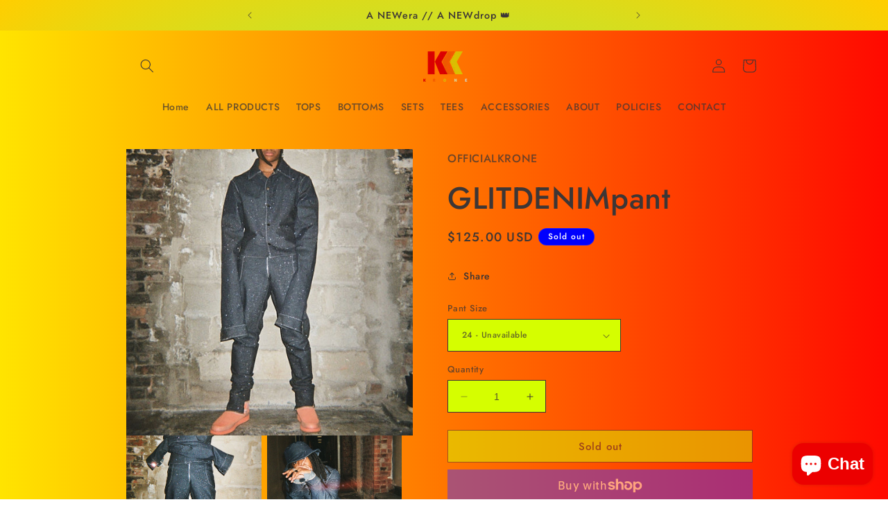

--- FILE ---
content_type: text/html; charset=utf-8
request_url: https://www.officialkrone.com/products/glitdenimpant
body_size: 36625
content:
<!doctype html>
<html class="no-js" lang="en">
  <head>
    <meta charset="utf-8">
    <meta http-equiv="X-UA-Compatible" content="IE=edge">
    <meta name="viewport" content="width=device-width,initial-scale=1">
    <meta name="theme-color" content="">
    <link rel="canonical" href="https://www.officialkrone.com/products/glitdenimpant"><link rel="preconnect" href="https://fonts.shopifycdn.com" crossorigin><title>
      GLITDENIMpant
 &ndash; OFFICIALKRONE</title>

    
      <meta name="description" content="Our take on a classic pair of jeans. Unisex, pairs perfectly with our GLITDENIMjacket. XL inseam for perfect stack, raw finish. True to Size. Ships in 3-5 business days.">
    

    

<meta property="og:site_name" content="OFFICIALKRONE">
<meta property="og:url" content="https://www.officialkrone.com/products/glitdenimpant">
<meta property="og:title" content="GLITDENIMpant">
<meta property="og:type" content="product">
<meta property="og:description" content="Our take on a classic pair of jeans. Unisex, pairs perfectly with our GLITDENIMjacket. XL inseam for perfect stack, raw finish. True to Size. Ships in 3-5 business days."><meta property="og:image" content="http://www.officialkrone.com/cdn/shop/products/IMG_8668_Facetune_10_01_2020_14_15_24_massive_0b68f2f0-0947-4ea3-875f-a2f2c9b8f30b.jpg?v=1587302868">
  <meta property="og:image:secure_url" content="https://www.officialkrone.com/cdn/shop/products/IMG_8668_Facetune_10_01_2020_14_15_24_massive_0b68f2f0-0947-4ea3-875f-a2f2c9b8f30b.jpg?v=1587302868">
  <meta property="og:image:width" content="1200">
  <meta property="og:image:height" content="1200"><meta property="og:price:amount" content="125.00">
  <meta property="og:price:currency" content="USD"><meta name="twitter:card" content="summary_large_image">
<meta name="twitter:title" content="GLITDENIMpant">
<meta name="twitter:description" content="Our take on a classic pair of jeans. Unisex, pairs perfectly with our GLITDENIMjacket. XL inseam for perfect stack, raw finish. True to Size. Ships in 3-5 business days.">


    <script src="//www.officialkrone.com/cdn/shop/t/8/assets/constants.js?v=58251544750838685771688709162" defer="defer"></script>
    <script src="//www.officialkrone.com/cdn/shop/t/8/assets/pubsub.js?v=158357773527763999511688709163" defer="defer"></script>
    <script src="//www.officialkrone.com/cdn/shop/t/8/assets/global.js?v=139248116715221171191688709163" defer="defer"></script><script src="//www.officialkrone.com/cdn/shop/t/8/assets/animations.js?v=114255849464433187621688709161" defer="defer"></script><script>window.performance && window.performance.mark && window.performance.mark('shopify.content_for_header.start');</script><meta id="shopify-digital-wallet" name="shopify-digital-wallet" content="/27298955361/digital_wallets/dialog">
<meta name="shopify-checkout-api-token" content="4e9fcc35fb201b3c7a2c7306f6280477">
<link rel="alternate" type="application/json+oembed" href="https://www.officialkrone.com/products/glitdenimpant.oembed">
<script async="async" src="/checkouts/internal/preloads.js?locale=en-US"></script>
<link rel="preconnect" href="https://shop.app" crossorigin="anonymous">
<script async="async" src="https://shop.app/checkouts/internal/preloads.js?locale=en-US&shop_id=27298955361" crossorigin="anonymous"></script>
<script id="apple-pay-shop-capabilities" type="application/json">{"shopId":27298955361,"countryCode":"US","currencyCode":"USD","merchantCapabilities":["supports3DS"],"merchantId":"gid:\/\/shopify\/Shop\/27298955361","merchantName":"OFFICIALKRONE","requiredBillingContactFields":["postalAddress","email"],"requiredShippingContactFields":["postalAddress","email"],"shippingType":"shipping","supportedNetworks":["visa","masterCard","amex","discover","elo","jcb"],"total":{"type":"pending","label":"OFFICIALKRONE","amount":"1.00"},"shopifyPaymentsEnabled":true,"supportsSubscriptions":true}</script>
<script id="shopify-features" type="application/json">{"accessToken":"4e9fcc35fb201b3c7a2c7306f6280477","betas":["rich-media-storefront-analytics"],"domain":"www.officialkrone.com","predictiveSearch":true,"shopId":27298955361,"locale":"en"}</script>
<script>var Shopify = Shopify || {};
Shopify.shop = "officialkrone.myshopify.com";
Shopify.locale = "en";
Shopify.currency = {"active":"USD","rate":"1.0"};
Shopify.country = "US";
Shopify.theme = {"name":"Colorblock","id":153711903009,"schema_name":"Colorblock","schema_version":"10.0.0","theme_store_id":1499,"role":"main"};
Shopify.theme.handle = "null";
Shopify.theme.style = {"id":null,"handle":null};
Shopify.cdnHost = "www.officialkrone.com/cdn";
Shopify.routes = Shopify.routes || {};
Shopify.routes.root = "/";</script>
<script type="module">!function(o){(o.Shopify=o.Shopify||{}).modules=!0}(window);</script>
<script>!function(o){function n(){var o=[];function n(){o.push(Array.prototype.slice.apply(arguments))}return n.q=o,n}var t=o.Shopify=o.Shopify||{};t.loadFeatures=n(),t.autoloadFeatures=n()}(window);</script>
<script>
  window.ShopifyPay = window.ShopifyPay || {};
  window.ShopifyPay.apiHost = "shop.app\/pay";
  window.ShopifyPay.redirectState = null;
</script>
<script id="shop-js-analytics" type="application/json">{"pageType":"product"}</script>
<script defer="defer" async type="module" src="//www.officialkrone.com/cdn/shopifycloud/shop-js/modules/v2/client.init-shop-cart-sync_WVOgQShq.en.esm.js"></script>
<script defer="defer" async type="module" src="//www.officialkrone.com/cdn/shopifycloud/shop-js/modules/v2/chunk.common_C_13GLB1.esm.js"></script>
<script defer="defer" async type="module" src="//www.officialkrone.com/cdn/shopifycloud/shop-js/modules/v2/chunk.modal_CLfMGd0m.esm.js"></script>
<script type="module">
  await import("//www.officialkrone.com/cdn/shopifycloud/shop-js/modules/v2/client.init-shop-cart-sync_WVOgQShq.en.esm.js");
await import("//www.officialkrone.com/cdn/shopifycloud/shop-js/modules/v2/chunk.common_C_13GLB1.esm.js");
await import("//www.officialkrone.com/cdn/shopifycloud/shop-js/modules/v2/chunk.modal_CLfMGd0m.esm.js");

  window.Shopify.SignInWithShop?.initShopCartSync?.({"fedCMEnabled":true,"windoidEnabled":true});

</script>
<script defer="defer" async type="module" src="//www.officialkrone.com/cdn/shopifycloud/shop-js/modules/v2/client.payment-terms_BWmiNN46.en.esm.js"></script>
<script defer="defer" async type="module" src="//www.officialkrone.com/cdn/shopifycloud/shop-js/modules/v2/chunk.common_C_13GLB1.esm.js"></script>
<script defer="defer" async type="module" src="//www.officialkrone.com/cdn/shopifycloud/shop-js/modules/v2/chunk.modal_CLfMGd0m.esm.js"></script>
<script type="module">
  await import("//www.officialkrone.com/cdn/shopifycloud/shop-js/modules/v2/client.payment-terms_BWmiNN46.en.esm.js");
await import("//www.officialkrone.com/cdn/shopifycloud/shop-js/modules/v2/chunk.common_C_13GLB1.esm.js");
await import("//www.officialkrone.com/cdn/shopifycloud/shop-js/modules/v2/chunk.modal_CLfMGd0m.esm.js");

  
</script>
<script>
  window.Shopify = window.Shopify || {};
  if (!window.Shopify.featureAssets) window.Shopify.featureAssets = {};
  window.Shopify.featureAssets['shop-js'] = {"shop-cart-sync":["modules/v2/client.shop-cart-sync_DuR37GeY.en.esm.js","modules/v2/chunk.common_C_13GLB1.esm.js","modules/v2/chunk.modal_CLfMGd0m.esm.js"],"init-fed-cm":["modules/v2/client.init-fed-cm_BucUoe6W.en.esm.js","modules/v2/chunk.common_C_13GLB1.esm.js","modules/v2/chunk.modal_CLfMGd0m.esm.js"],"shop-toast-manager":["modules/v2/client.shop-toast-manager_B0JfrpKj.en.esm.js","modules/v2/chunk.common_C_13GLB1.esm.js","modules/v2/chunk.modal_CLfMGd0m.esm.js"],"init-shop-cart-sync":["modules/v2/client.init-shop-cart-sync_WVOgQShq.en.esm.js","modules/v2/chunk.common_C_13GLB1.esm.js","modules/v2/chunk.modal_CLfMGd0m.esm.js"],"shop-button":["modules/v2/client.shop-button_B_U3bv27.en.esm.js","modules/v2/chunk.common_C_13GLB1.esm.js","modules/v2/chunk.modal_CLfMGd0m.esm.js"],"init-windoid":["modules/v2/client.init-windoid_DuP9q_di.en.esm.js","modules/v2/chunk.common_C_13GLB1.esm.js","modules/v2/chunk.modal_CLfMGd0m.esm.js"],"shop-cash-offers":["modules/v2/client.shop-cash-offers_BmULhtno.en.esm.js","modules/v2/chunk.common_C_13GLB1.esm.js","modules/v2/chunk.modal_CLfMGd0m.esm.js"],"pay-button":["modules/v2/client.pay-button_CrPSEbOK.en.esm.js","modules/v2/chunk.common_C_13GLB1.esm.js","modules/v2/chunk.modal_CLfMGd0m.esm.js"],"init-customer-accounts":["modules/v2/client.init-customer-accounts_jNk9cPYQ.en.esm.js","modules/v2/client.shop-login-button_DJ5ldayH.en.esm.js","modules/v2/chunk.common_C_13GLB1.esm.js","modules/v2/chunk.modal_CLfMGd0m.esm.js"],"avatar":["modules/v2/client.avatar_BTnouDA3.en.esm.js"],"checkout-modal":["modules/v2/client.checkout-modal_pBPyh9w8.en.esm.js","modules/v2/chunk.common_C_13GLB1.esm.js","modules/v2/chunk.modal_CLfMGd0m.esm.js"],"init-shop-for-new-customer-accounts":["modules/v2/client.init-shop-for-new-customer-accounts_BUoCy7a5.en.esm.js","modules/v2/client.shop-login-button_DJ5ldayH.en.esm.js","modules/v2/chunk.common_C_13GLB1.esm.js","modules/v2/chunk.modal_CLfMGd0m.esm.js"],"init-customer-accounts-sign-up":["modules/v2/client.init-customer-accounts-sign-up_CnczCz9H.en.esm.js","modules/v2/client.shop-login-button_DJ5ldayH.en.esm.js","modules/v2/chunk.common_C_13GLB1.esm.js","modules/v2/chunk.modal_CLfMGd0m.esm.js"],"init-shop-email-lookup-coordinator":["modules/v2/client.init-shop-email-lookup-coordinator_CzjY5t9o.en.esm.js","modules/v2/chunk.common_C_13GLB1.esm.js","modules/v2/chunk.modal_CLfMGd0m.esm.js"],"shop-follow-button":["modules/v2/client.shop-follow-button_CsYC63q7.en.esm.js","modules/v2/chunk.common_C_13GLB1.esm.js","modules/v2/chunk.modal_CLfMGd0m.esm.js"],"shop-login-button":["modules/v2/client.shop-login-button_DJ5ldayH.en.esm.js","modules/v2/chunk.common_C_13GLB1.esm.js","modules/v2/chunk.modal_CLfMGd0m.esm.js"],"shop-login":["modules/v2/client.shop-login_B9ccPdmx.en.esm.js","modules/v2/chunk.common_C_13GLB1.esm.js","modules/v2/chunk.modal_CLfMGd0m.esm.js"],"lead-capture":["modules/v2/client.lead-capture_D0K_KgYb.en.esm.js","modules/v2/chunk.common_C_13GLB1.esm.js","modules/v2/chunk.modal_CLfMGd0m.esm.js"],"payment-terms":["modules/v2/client.payment-terms_BWmiNN46.en.esm.js","modules/v2/chunk.common_C_13GLB1.esm.js","modules/v2/chunk.modal_CLfMGd0m.esm.js"]};
</script>
<script>(function() {
  var isLoaded = false;
  function asyncLoad() {
    if (isLoaded) return;
    isLoaded = true;
    var urls = ["https:\/\/chimpstatic.com\/mcjs-connected\/js\/users\/182cb5b72dbc3dd0ebc5bf2a0\/b2a82e07eeecd4601424313d2.js?shop=officialkrone.myshopify.com"];
    for (var i = 0; i < urls.length; i++) {
      var s = document.createElement('script');
      s.type = 'text/javascript';
      s.async = true;
      s.src = urls[i];
      var x = document.getElementsByTagName('script')[0];
      x.parentNode.insertBefore(s, x);
    }
  };
  if(window.attachEvent) {
    window.attachEvent('onload', asyncLoad);
  } else {
    window.addEventListener('load', asyncLoad, false);
  }
})();</script>
<script id="__st">var __st={"a":27298955361,"offset":-28800,"reqid":"8a5b095c-ff8c-4eae-abb7-e144a31d81ad-1769703091","pageurl":"www.officialkrone.com\/products\/glitdenimpant","u":"2f655e716f22","p":"product","rtyp":"product","rid":4579782688865};</script>
<script>window.ShopifyPaypalV4VisibilityTracking = true;</script>
<script id="captcha-bootstrap">!function(){'use strict';const t='contact',e='account',n='new_comment',o=[[t,t],['blogs',n],['comments',n],[t,'customer']],c=[[e,'customer_login'],[e,'guest_login'],[e,'recover_customer_password'],[e,'create_customer']],r=t=>t.map((([t,e])=>`form[action*='/${t}']:not([data-nocaptcha='true']) input[name='form_type'][value='${e}']`)).join(','),a=t=>()=>t?[...document.querySelectorAll(t)].map((t=>t.form)):[];function s(){const t=[...o],e=r(t);return a(e)}const i='password',u='form_key',d=['recaptcha-v3-token','g-recaptcha-response','h-captcha-response',i],f=()=>{try{return window.sessionStorage}catch{return}},m='__shopify_v',_=t=>t.elements[u];function p(t,e,n=!1){try{const o=window.sessionStorage,c=JSON.parse(o.getItem(e)),{data:r}=function(t){const{data:e,action:n}=t;return t[m]||n?{data:e,action:n}:{data:t,action:n}}(c);for(const[e,n]of Object.entries(r))t.elements[e]&&(t.elements[e].value=n);n&&o.removeItem(e)}catch(o){console.error('form repopulation failed',{error:o})}}const l='form_type',E='cptcha';function T(t){t.dataset[E]=!0}const w=window,h=w.document,L='Shopify',v='ce_forms',y='captcha';let A=!1;((t,e)=>{const n=(g='f06e6c50-85a8-45c8-87d0-21a2b65856fe',I='https://cdn.shopify.com/shopifycloud/storefront-forms-hcaptcha/ce_storefront_forms_captcha_hcaptcha.v1.5.2.iife.js',D={infoText:'Protected by hCaptcha',privacyText:'Privacy',termsText:'Terms'},(t,e,n)=>{const o=w[L][v],c=o.bindForm;if(c)return c(t,g,e,D).then(n);var r;o.q.push([[t,g,e,D],n]),r=I,A||(h.body.append(Object.assign(h.createElement('script'),{id:'captcha-provider',async:!0,src:r})),A=!0)});var g,I,D;w[L]=w[L]||{},w[L][v]=w[L][v]||{},w[L][v].q=[],w[L][y]=w[L][y]||{},w[L][y].protect=function(t,e){n(t,void 0,e),T(t)},Object.freeze(w[L][y]),function(t,e,n,w,h,L){const[v,y,A,g]=function(t,e,n){const i=e?o:[],u=t?c:[],d=[...i,...u],f=r(d),m=r(i),_=r(d.filter((([t,e])=>n.includes(e))));return[a(f),a(m),a(_),s()]}(w,h,L),I=t=>{const e=t.target;return e instanceof HTMLFormElement?e:e&&e.form},D=t=>v().includes(t);t.addEventListener('submit',(t=>{const e=I(t);if(!e)return;const n=D(e)&&!e.dataset.hcaptchaBound&&!e.dataset.recaptchaBound,o=_(e),c=g().includes(e)&&(!o||!o.value);(n||c)&&t.preventDefault(),c&&!n&&(function(t){try{if(!f())return;!function(t){const e=f();if(!e)return;const n=_(t);if(!n)return;const o=n.value;o&&e.removeItem(o)}(t);const e=Array.from(Array(32),(()=>Math.random().toString(36)[2])).join('');!function(t,e){_(t)||t.append(Object.assign(document.createElement('input'),{type:'hidden',name:u})),t.elements[u].value=e}(t,e),function(t,e){const n=f();if(!n)return;const o=[...t.querySelectorAll(`input[type='${i}']`)].map((({name:t})=>t)),c=[...d,...o],r={};for(const[a,s]of new FormData(t).entries())c.includes(a)||(r[a]=s);n.setItem(e,JSON.stringify({[m]:1,action:t.action,data:r}))}(t,e)}catch(e){console.error('failed to persist form',e)}}(e),e.submit())}));const S=(t,e)=>{t&&!t.dataset[E]&&(n(t,e.some((e=>e===t))),T(t))};for(const o of['focusin','change'])t.addEventListener(o,(t=>{const e=I(t);D(e)&&S(e,y())}));const B=e.get('form_key'),M=e.get(l),P=B&&M;t.addEventListener('DOMContentLoaded',(()=>{const t=y();if(P)for(const e of t)e.elements[l].value===M&&p(e,B);[...new Set([...A(),...v().filter((t=>'true'===t.dataset.shopifyCaptcha))])].forEach((e=>S(e,t)))}))}(h,new URLSearchParams(w.location.search),n,t,e,['guest_login'])})(!0,!0)}();</script>
<script integrity="sha256-4kQ18oKyAcykRKYeNunJcIwy7WH5gtpwJnB7kiuLZ1E=" data-source-attribution="shopify.loadfeatures" defer="defer" src="//www.officialkrone.com/cdn/shopifycloud/storefront/assets/storefront/load_feature-a0a9edcb.js" crossorigin="anonymous"></script>
<script crossorigin="anonymous" defer="defer" src="//www.officialkrone.com/cdn/shopifycloud/storefront/assets/shopify_pay/storefront-65b4c6d7.js?v=20250812"></script>
<script data-source-attribution="shopify.dynamic_checkout.dynamic.init">var Shopify=Shopify||{};Shopify.PaymentButton=Shopify.PaymentButton||{isStorefrontPortableWallets:!0,init:function(){window.Shopify.PaymentButton.init=function(){};var t=document.createElement("script");t.src="https://www.officialkrone.com/cdn/shopifycloud/portable-wallets/latest/portable-wallets.en.js",t.type="module",document.head.appendChild(t)}};
</script>
<script data-source-attribution="shopify.dynamic_checkout.buyer_consent">
  function portableWalletsHideBuyerConsent(e){var t=document.getElementById("shopify-buyer-consent"),n=document.getElementById("shopify-subscription-policy-button");t&&n&&(t.classList.add("hidden"),t.setAttribute("aria-hidden","true"),n.removeEventListener("click",e))}function portableWalletsShowBuyerConsent(e){var t=document.getElementById("shopify-buyer-consent"),n=document.getElementById("shopify-subscription-policy-button");t&&n&&(t.classList.remove("hidden"),t.removeAttribute("aria-hidden"),n.addEventListener("click",e))}window.Shopify?.PaymentButton&&(window.Shopify.PaymentButton.hideBuyerConsent=portableWalletsHideBuyerConsent,window.Shopify.PaymentButton.showBuyerConsent=portableWalletsShowBuyerConsent);
</script>
<script>
  function portableWalletsCleanup(e){e&&e.src&&console.error("Failed to load portable wallets script "+e.src);var t=document.querySelectorAll("shopify-accelerated-checkout .shopify-payment-button__skeleton, shopify-accelerated-checkout-cart .wallet-cart-button__skeleton"),e=document.getElementById("shopify-buyer-consent");for(let e=0;e<t.length;e++)t[e].remove();e&&e.remove()}function portableWalletsNotLoadedAsModule(e){e instanceof ErrorEvent&&"string"==typeof e.message&&e.message.includes("import.meta")&&"string"==typeof e.filename&&e.filename.includes("portable-wallets")&&(window.removeEventListener("error",portableWalletsNotLoadedAsModule),window.Shopify.PaymentButton.failedToLoad=e,"loading"===document.readyState?document.addEventListener("DOMContentLoaded",window.Shopify.PaymentButton.init):window.Shopify.PaymentButton.init())}window.addEventListener("error",portableWalletsNotLoadedAsModule);
</script>

<script type="module" src="https://www.officialkrone.com/cdn/shopifycloud/portable-wallets/latest/portable-wallets.en.js" onError="portableWalletsCleanup(this)" crossorigin="anonymous"></script>
<script nomodule>
  document.addEventListener("DOMContentLoaded", portableWalletsCleanup);
</script>

<link id="shopify-accelerated-checkout-styles" rel="stylesheet" media="screen" href="https://www.officialkrone.com/cdn/shopifycloud/portable-wallets/latest/accelerated-checkout-backwards-compat.css" crossorigin="anonymous">
<style id="shopify-accelerated-checkout-cart">
        #shopify-buyer-consent {
  margin-top: 1em;
  display: inline-block;
  width: 100%;
}

#shopify-buyer-consent.hidden {
  display: none;
}

#shopify-subscription-policy-button {
  background: none;
  border: none;
  padding: 0;
  text-decoration: underline;
  font-size: inherit;
  cursor: pointer;
}

#shopify-subscription-policy-button::before {
  box-shadow: none;
}

      </style>
<script id="sections-script" data-sections="header" defer="defer" src="//www.officialkrone.com/cdn/shop/t/8/compiled_assets/scripts.js?v=684"></script>
<script>window.performance && window.performance.mark && window.performance.mark('shopify.content_for_header.end');</script>


    <style data-shopify>
      @font-face {
  font-family: Jost;
  font-weight: 500;
  font-style: normal;
  font-display: swap;
  src: url("//www.officialkrone.com/cdn/fonts/jost/jost_n5.7c8497861ffd15f4e1284cd221f14658b0e95d61.woff2") format("woff2"),
       url("//www.officialkrone.com/cdn/fonts/jost/jost_n5.fb6a06896db583cc2df5ba1b30d9c04383119dd9.woff") format("woff");
}

      @font-face {
  font-family: Jost;
  font-weight: 700;
  font-style: normal;
  font-display: swap;
  src: url("//www.officialkrone.com/cdn/fonts/jost/jost_n7.921dc18c13fa0b0c94c5e2517ffe06139c3615a3.woff2") format("woff2"),
       url("//www.officialkrone.com/cdn/fonts/jost/jost_n7.cbfc16c98c1e195f46c536e775e4e959c5f2f22b.woff") format("woff");
}

      @font-face {
  font-family: Jost;
  font-weight: 500;
  font-style: italic;
  font-display: swap;
  src: url("//www.officialkrone.com/cdn/fonts/jost/jost_i5.a6c7dbde35f2b89f8461eacda9350127566e5d51.woff2") format("woff2"),
       url("//www.officialkrone.com/cdn/fonts/jost/jost_i5.2b58baee736487eede6bcdb523ca85eea2418357.woff") format("woff");
}

      @font-face {
  font-family: Jost;
  font-weight: 700;
  font-style: italic;
  font-display: swap;
  src: url("//www.officialkrone.com/cdn/fonts/jost/jost_i7.d8201b854e41e19d7ed9b1a31fe4fe71deea6d3f.woff2") format("woff2"),
       url("//www.officialkrone.com/cdn/fonts/jost/jost_i7.eae515c34e26b6c853efddc3fc0c552e0de63757.woff") format("woff");
}

      @font-face {
  font-family: Jost;
  font-weight: 500;
  font-style: normal;
  font-display: swap;
  src: url("//www.officialkrone.com/cdn/fonts/jost/jost_n5.7c8497861ffd15f4e1284cd221f14658b0e95d61.woff2") format("woff2"),
       url("//www.officialkrone.com/cdn/fonts/jost/jost_n5.fb6a06896db583cc2df5ba1b30d9c04383119dd9.woff") format("woff");
}


      
        :root,
        .color-background-1 {
          --color-background: 213,255,0;
        
          --gradient-background: linear-gradient(270deg, rgba(255, 9, 0, 1), rgba(255, 228, 0, 1) 100%);
        
        --color-foreground: 61,54,54;
        --color-shadow: 255,255,255;
        --color-button: 0,225,154;
        --color-button-text: 61,54,54;
        --color-secondary-button: 213,255,0;
        --color-secondary-button-text: 61,54,54;
        --color-link: 61,54,54;
        --color-badge-foreground: 61,54,54;
        --color-badge-background: 213,255,0;
        --color-badge-border: 61,54,54;
        --payment-terms-background-color: rgb(213 255 0);
      }
      
        
        .color-background-2 {
          --color-background: 255,114,0;
        
          --gradient-background: radial-gradient(rgba(124, 255, 98, 1), rgba(255, 206, 0, 1) 100%);
        
        --color-foreground: 61,54,54;
        --color-shadow: 0,225,154;
        --color-button: 255,114,0;
        --color-button-text: 255,252,231;
        --color-secondary-button: 255,114,0;
        --color-secondary-button-text: 0,225,154;
        --color-link: 0,225,154;
        --color-badge-foreground: 61,54,54;
        --color-badge-background: 255,114,0;
        --color-badge-border: 61,54,54;
        --payment-terms-background-color: rgb(255 114 0);
      }
      
        
        .color-inverse {
          --color-background: 0,0,255;
        
          --gradient-background: #0000ff;
        
        --color-foreground: 255,255,255;
        --color-shadow: 0,0,255;
        --color-button: 255,255,255;
        --color-button-text: 0,0,255;
        --color-secondary-button: 0,0,255;
        --color-secondary-button-text: 255,255,255;
        --color-link: 255,255,255;
        --color-badge-foreground: 255,255,255;
        --color-badge-background: 0,0,255;
        --color-badge-border: 255,255,255;
        --payment-terms-background-color: rgb(0 0 255);
      }
      
        
        .color-accent-1 {
          --color-background: 231,236,255;
        
          --gradient-background: #e7ecff;
        
        --color-foreground: 0,0,255;
        --color-shadow: 0,0,255;
        --color-button: 0,0,255;
        --color-button-text: 231,236,255;
        --color-secondary-button: 231,236,255;
        --color-secondary-button-text: 0,0,255;
        --color-link: 0,0,255;
        --color-badge-foreground: 0,0,255;
        --color-badge-background: 231,236,255;
        --color-badge-border: 0,0,255;
        --payment-terms-background-color: rgb(231 236 255);
      }
      
        
        .color-accent-2 {
          --color-background: 255,230,230;
        
          --gradient-background: #ffe6e6;
        
        --color-foreground: 0,0,255;
        --color-shadow: 0,0,255;
        --color-button: 0,0,255;
        --color-button-text: 255,230,230;
        --color-secondary-button: 255,230,230;
        --color-secondary-button-text: 0,0,255;
        --color-link: 0,0,255;
        --color-badge-foreground: 0,0,255;
        --color-badge-background: 255,230,230;
        --color-badge-border: 0,0,255;
        --payment-terms-background-color: rgb(255 230 230);
      }
      

      body, .color-background-1, .color-background-2, .color-inverse, .color-accent-1, .color-accent-2 {
        color: rgba(var(--color-foreground), 0.75);
        background-color: rgb(var(--color-background));
      }

      :root {
        --font-body-family: Jost, sans-serif;
        --font-body-style: normal;
        --font-body-weight: 500;
        --font-body-weight-bold: 800;

        --font-heading-family: Jost, sans-serif;
        --font-heading-style: normal;
        --font-heading-weight: 500;

        --font-body-scale: 1.0;
        --font-heading-scale: 1.1;

        --media-padding: px;
        --media-border-opacity: 0.1;
        --media-border-width: 0px;
        --media-radius: 0px;
        --media-shadow-opacity: 0.0;
        --media-shadow-horizontal-offset: 0px;
        --media-shadow-vertical-offset: 4px;
        --media-shadow-blur-radius: 30px;
        --media-shadow-visible: 0;

        --page-width: 100rem;
        --page-width-margin: 0rem;

        --product-card-image-padding: 0.0rem;
        --product-card-corner-radius: 0.0rem;
        --product-card-text-alignment: left;
        --product-card-border-width: 0.0rem;
        --product-card-border-opacity: 0.1;
        --product-card-shadow-opacity: 0.0;
        --product-card-shadow-visible: 0;
        --product-card-shadow-horizontal-offset: 0.0rem;
        --product-card-shadow-vertical-offset: 0.4rem;
        --product-card-shadow-blur-radius: 0.5rem;

        --collection-card-image-padding: 0.0rem;
        --collection-card-corner-radius: 0.0rem;
        --collection-card-text-alignment: left;
        --collection-card-border-width: 0.0rem;
        --collection-card-border-opacity: 0.1;
        --collection-card-shadow-opacity: 0.0;
        --collection-card-shadow-visible: 0;
        --collection-card-shadow-horizontal-offset: 0.0rem;
        --collection-card-shadow-vertical-offset: 0.4rem;
        --collection-card-shadow-blur-radius: 0.5rem;

        --blog-card-image-padding: 0.0rem;
        --blog-card-corner-radius: 0.0rem;
        --blog-card-text-alignment: left;
        --blog-card-border-width: 0.0rem;
        --blog-card-border-opacity: 0.1;
        --blog-card-shadow-opacity: 0.0;
        --blog-card-shadow-visible: 0;
        --blog-card-shadow-horizontal-offset: 0.0rem;
        --blog-card-shadow-vertical-offset: 0.4rem;
        --blog-card-shadow-blur-radius: 0.5rem;

        --badge-corner-radius: 1.6rem;

        --popup-border-width: 1px;
        --popup-border-opacity: 0.1;
        --popup-corner-radius: 16px;
        --popup-shadow-opacity: 0.0;
        --popup-shadow-horizontal-offset: 0px;
        --popup-shadow-vertical-offset: 4px;
        --popup-shadow-blur-radius: 5px;

        --drawer-border-width: 1px;
        --drawer-border-opacity: 0.1;
        --drawer-shadow-opacity: 0.0;
        --drawer-shadow-horizontal-offset: 0px;
        --drawer-shadow-vertical-offset: 4px;
        --drawer-shadow-blur-radius: 5px;

        --spacing-sections-desktop: 0px;
        --spacing-sections-mobile: 0px;

        --grid-desktop-vertical-spacing: 16px;
        --grid-desktop-horizontal-spacing: 16px;
        --grid-mobile-vertical-spacing: 8px;
        --grid-mobile-horizontal-spacing: 8px;

        --text-boxes-border-opacity: 0.1;
        --text-boxes-border-width: 0px;
        --text-boxes-radius: 0px;
        --text-boxes-shadow-opacity: 0.0;
        --text-boxes-shadow-visible: 0;
        --text-boxes-shadow-horizontal-offset: 0px;
        --text-boxes-shadow-vertical-offset: 4px;
        --text-boxes-shadow-blur-radius: 5px;

        --buttons-radius: 0px;
        --buttons-radius-outset: 0px;
        --buttons-border-width: 1px;
        --buttons-border-opacity: 1.0;
        --buttons-shadow-opacity: 0.0;
        --buttons-shadow-visible: 0;
        --buttons-shadow-horizontal-offset: 0px;
        --buttons-shadow-vertical-offset: 4px;
        --buttons-shadow-blur-radius: 5px;
        --buttons-border-offset: 0px;

        --inputs-radius: 0px;
        --inputs-border-width: 1px;
        --inputs-border-opacity: 1.0;
        --inputs-shadow-opacity: 0.0;
        --inputs-shadow-horizontal-offset: 0px;
        --inputs-margin-offset: 0px;
        --inputs-shadow-vertical-offset: 4px;
        --inputs-shadow-blur-radius: 5px;
        --inputs-radius-outset: 0px;

        --variant-pills-radius: 0px;
        --variant-pills-border-width: 1px;
        --variant-pills-border-opacity: 1.0;
        --variant-pills-shadow-opacity: 0.0;
        --variant-pills-shadow-horizontal-offset: 0px;
        --variant-pills-shadow-vertical-offset: 4px;
        --variant-pills-shadow-blur-radius: 5px;
      }

      *,
      *::before,
      *::after {
        box-sizing: inherit;
      }

      html {
        box-sizing: border-box;
        font-size: calc(var(--font-body-scale) * 62.5%);
        height: 100%;
      }

      body {
        display: grid;
        grid-template-rows: auto auto 1fr auto;
        grid-template-columns: 100%;
        min-height: 100%;
        margin: 0;
        font-size: 1.5rem;
        letter-spacing: 0.06rem;
        line-height: calc(1 + 0.8 / var(--font-body-scale));
        font-family: var(--font-body-family);
        font-style: var(--font-body-style);
        font-weight: var(--font-body-weight);
      }

      @media screen and (min-width: 750px) {
        body {
          font-size: 1.6rem;
        }
      }
    </style>

    <link href="//www.officialkrone.com/cdn/shop/t/8/assets/base.css?v=117828829876360325261688709162" rel="stylesheet" type="text/css" media="all" />
<link rel="preload" as="font" href="//www.officialkrone.com/cdn/fonts/jost/jost_n5.7c8497861ffd15f4e1284cd221f14658b0e95d61.woff2" type="font/woff2" crossorigin><link rel="preload" as="font" href="//www.officialkrone.com/cdn/fonts/jost/jost_n5.7c8497861ffd15f4e1284cd221f14658b0e95d61.woff2" type="font/woff2" crossorigin><link
        rel="stylesheet"
        href="//www.officialkrone.com/cdn/shop/t/8/assets/component-predictive-search.css?v=118923337488134913561688709162"
        media="print"
        onload="this.media='all'"
      ><script>
      document.documentElement.className = document.documentElement.className.replace('no-js', 'js');
      if (Shopify.designMode) {
        document.documentElement.classList.add('shopify-design-mode');
      }
    </script>
  <script src="https://cdn.shopify.com/extensions/e8878072-2f6b-4e89-8082-94b04320908d/inbox-1254/assets/inbox-chat-loader.js" type="text/javascript" defer="defer"></script>
<link href="https://monorail-edge.shopifysvc.com" rel="dns-prefetch">
<script>(function(){if ("sendBeacon" in navigator && "performance" in window) {try {var session_token_from_headers = performance.getEntriesByType('navigation')[0].serverTiming.find(x => x.name == '_s').description;} catch {var session_token_from_headers = undefined;}var session_cookie_matches = document.cookie.match(/_shopify_s=([^;]*)/);var session_token_from_cookie = session_cookie_matches && session_cookie_matches.length === 2 ? session_cookie_matches[1] : "";var session_token = session_token_from_headers || session_token_from_cookie || "";function handle_abandonment_event(e) {var entries = performance.getEntries().filter(function(entry) {return /monorail-edge.shopifysvc.com/.test(entry.name);});if (!window.abandonment_tracked && entries.length === 0) {window.abandonment_tracked = true;var currentMs = Date.now();var navigation_start = performance.timing.navigationStart;var payload = {shop_id: 27298955361,url: window.location.href,navigation_start,duration: currentMs - navigation_start,session_token,page_type: "product"};window.navigator.sendBeacon("https://monorail-edge.shopifysvc.com/v1/produce", JSON.stringify({schema_id: "online_store_buyer_site_abandonment/1.1",payload: payload,metadata: {event_created_at_ms: currentMs,event_sent_at_ms: currentMs}}));}}window.addEventListener('pagehide', handle_abandonment_event);}}());</script>
<script id="web-pixels-manager-setup">(function e(e,d,r,n,o){if(void 0===o&&(o={}),!Boolean(null===(a=null===(i=window.Shopify)||void 0===i?void 0:i.analytics)||void 0===a?void 0:a.replayQueue)){var i,a;window.Shopify=window.Shopify||{};var t=window.Shopify;t.analytics=t.analytics||{};var s=t.analytics;s.replayQueue=[],s.publish=function(e,d,r){return s.replayQueue.push([e,d,r]),!0};try{self.performance.mark("wpm:start")}catch(e){}var l=function(){var e={modern:/Edge?\/(1{2}[4-9]|1[2-9]\d|[2-9]\d{2}|\d{4,})\.\d+(\.\d+|)|Firefox\/(1{2}[4-9]|1[2-9]\d|[2-9]\d{2}|\d{4,})\.\d+(\.\d+|)|Chrom(ium|e)\/(9{2}|\d{3,})\.\d+(\.\d+|)|(Maci|X1{2}).+ Version\/(15\.\d+|(1[6-9]|[2-9]\d|\d{3,})\.\d+)([,.]\d+|)( \(\w+\)|)( Mobile\/\w+|) Safari\/|Chrome.+OPR\/(9{2}|\d{3,})\.\d+\.\d+|(CPU[ +]OS|iPhone[ +]OS|CPU[ +]iPhone|CPU IPhone OS|CPU iPad OS)[ +]+(15[._]\d+|(1[6-9]|[2-9]\d|\d{3,})[._]\d+)([._]\d+|)|Android:?[ /-](13[3-9]|1[4-9]\d|[2-9]\d{2}|\d{4,})(\.\d+|)(\.\d+|)|Android.+Firefox\/(13[5-9]|1[4-9]\d|[2-9]\d{2}|\d{4,})\.\d+(\.\d+|)|Android.+Chrom(ium|e)\/(13[3-9]|1[4-9]\d|[2-9]\d{2}|\d{4,})\.\d+(\.\d+|)|SamsungBrowser\/([2-9]\d|\d{3,})\.\d+/,legacy:/Edge?\/(1[6-9]|[2-9]\d|\d{3,})\.\d+(\.\d+|)|Firefox\/(5[4-9]|[6-9]\d|\d{3,})\.\d+(\.\d+|)|Chrom(ium|e)\/(5[1-9]|[6-9]\d|\d{3,})\.\d+(\.\d+|)([\d.]+$|.*Safari\/(?![\d.]+ Edge\/[\d.]+$))|(Maci|X1{2}).+ Version\/(10\.\d+|(1[1-9]|[2-9]\d|\d{3,})\.\d+)([,.]\d+|)( \(\w+\)|)( Mobile\/\w+|) Safari\/|Chrome.+OPR\/(3[89]|[4-9]\d|\d{3,})\.\d+\.\d+|(CPU[ +]OS|iPhone[ +]OS|CPU[ +]iPhone|CPU IPhone OS|CPU iPad OS)[ +]+(10[._]\d+|(1[1-9]|[2-9]\d|\d{3,})[._]\d+)([._]\d+|)|Android:?[ /-](13[3-9]|1[4-9]\d|[2-9]\d{2}|\d{4,})(\.\d+|)(\.\d+|)|Mobile Safari.+OPR\/([89]\d|\d{3,})\.\d+\.\d+|Android.+Firefox\/(13[5-9]|1[4-9]\d|[2-9]\d{2}|\d{4,})\.\d+(\.\d+|)|Android.+Chrom(ium|e)\/(13[3-9]|1[4-9]\d|[2-9]\d{2}|\d{4,})\.\d+(\.\d+|)|Android.+(UC? ?Browser|UCWEB|U3)[ /]?(15\.([5-9]|\d{2,})|(1[6-9]|[2-9]\d|\d{3,})\.\d+)\.\d+|SamsungBrowser\/(5\.\d+|([6-9]|\d{2,})\.\d+)|Android.+MQ{2}Browser\/(14(\.(9|\d{2,})|)|(1[5-9]|[2-9]\d|\d{3,})(\.\d+|))(\.\d+|)|K[Aa][Ii]OS\/(3\.\d+|([4-9]|\d{2,})\.\d+)(\.\d+|)/},d=e.modern,r=e.legacy,n=navigator.userAgent;return n.match(d)?"modern":n.match(r)?"legacy":"unknown"}(),u="modern"===l?"modern":"legacy",c=(null!=n?n:{modern:"",legacy:""})[u],f=function(e){return[e.baseUrl,"/wpm","/b",e.hashVersion,"modern"===e.buildTarget?"m":"l",".js"].join("")}({baseUrl:d,hashVersion:r,buildTarget:u}),m=function(e){var d=e.version,r=e.bundleTarget,n=e.surface,o=e.pageUrl,i=e.monorailEndpoint;return{emit:function(e){var a=e.status,t=e.errorMsg,s=(new Date).getTime(),l=JSON.stringify({metadata:{event_sent_at_ms:s},events:[{schema_id:"web_pixels_manager_load/3.1",payload:{version:d,bundle_target:r,page_url:o,status:a,surface:n,error_msg:t},metadata:{event_created_at_ms:s}}]});if(!i)return console&&console.warn&&console.warn("[Web Pixels Manager] No Monorail endpoint provided, skipping logging."),!1;try{return self.navigator.sendBeacon.bind(self.navigator)(i,l)}catch(e){}var u=new XMLHttpRequest;try{return u.open("POST",i,!0),u.setRequestHeader("Content-Type","text/plain"),u.send(l),!0}catch(e){return console&&console.warn&&console.warn("[Web Pixels Manager] Got an unhandled error while logging to Monorail."),!1}}}}({version:r,bundleTarget:l,surface:e.surface,pageUrl:self.location.href,monorailEndpoint:e.monorailEndpoint});try{o.browserTarget=l,function(e){var d=e.src,r=e.async,n=void 0===r||r,o=e.onload,i=e.onerror,a=e.sri,t=e.scriptDataAttributes,s=void 0===t?{}:t,l=document.createElement("script"),u=document.querySelector("head"),c=document.querySelector("body");if(l.async=n,l.src=d,a&&(l.integrity=a,l.crossOrigin="anonymous"),s)for(var f in s)if(Object.prototype.hasOwnProperty.call(s,f))try{l.dataset[f]=s[f]}catch(e){}if(o&&l.addEventListener("load",o),i&&l.addEventListener("error",i),u)u.appendChild(l);else{if(!c)throw new Error("Did not find a head or body element to append the script");c.appendChild(l)}}({src:f,async:!0,onload:function(){if(!function(){var e,d;return Boolean(null===(d=null===(e=window.Shopify)||void 0===e?void 0:e.analytics)||void 0===d?void 0:d.initialized)}()){var d=window.webPixelsManager.init(e)||void 0;if(d){var r=window.Shopify.analytics;r.replayQueue.forEach((function(e){var r=e[0],n=e[1],o=e[2];d.publishCustomEvent(r,n,o)})),r.replayQueue=[],r.publish=d.publishCustomEvent,r.visitor=d.visitor,r.initialized=!0}}},onerror:function(){return m.emit({status:"failed",errorMsg:"".concat(f," has failed to load")})},sri:function(e){var d=/^sha384-[A-Za-z0-9+/=]+$/;return"string"==typeof e&&d.test(e)}(c)?c:"",scriptDataAttributes:o}),m.emit({status:"loading"})}catch(e){m.emit({status:"failed",errorMsg:(null==e?void 0:e.message)||"Unknown error"})}}})({shopId: 27298955361,storefrontBaseUrl: "https://www.officialkrone.com",extensionsBaseUrl: "https://extensions.shopifycdn.com/cdn/shopifycloud/web-pixels-manager",monorailEndpoint: "https://monorail-edge.shopifysvc.com/unstable/produce_batch",surface: "storefront-renderer",enabledBetaFlags: ["2dca8a86"],webPixelsConfigList: [{"id":"705233185","configuration":"{\"pixelCode\":\"CLODFSJC77U7I05UENDG\"}","eventPayloadVersion":"v1","runtimeContext":"STRICT","scriptVersion":"22e92c2ad45662f435e4801458fb78cc","type":"APP","apiClientId":4383523,"privacyPurposes":["ANALYTICS","MARKETING","SALE_OF_DATA"],"dataSharingAdjustments":{"protectedCustomerApprovalScopes":["read_customer_address","read_customer_email","read_customer_name","read_customer_personal_data","read_customer_phone"]}},{"id":"shopify-app-pixel","configuration":"{}","eventPayloadVersion":"v1","runtimeContext":"STRICT","scriptVersion":"0450","apiClientId":"shopify-pixel","type":"APP","privacyPurposes":["ANALYTICS","MARKETING"]},{"id":"shopify-custom-pixel","eventPayloadVersion":"v1","runtimeContext":"LAX","scriptVersion":"0450","apiClientId":"shopify-pixel","type":"CUSTOM","privacyPurposes":["ANALYTICS","MARKETING"]}],isMerchantRequest: false,initData: {"shop":{"name":"OFFICIALKRONE","paymentSettings":{"currencyCode":"USD"},"myshopifyDomain":"officialkrone.myshopify.com","countryCode":"US","storefrontUrl":"https:\/\/www.officialkrone.com"},"customer":null,"cart":null,"checkout":null,"productVariants":[{"price":{"amount":125.0,"currencyCode":"USD"},"product":{"title":"GLITDENIMpant","vendor":"OFFICIALKRONE","id":"4579782688865","untranslatedTitle":"GLITDENIMpant","url":"\/products\/glitdenimpant","type":"BOTTOMS"},"id":"32074352197729","image":{"src":"\/\/www.officialkrone.com\/cdn\/shop\/products\/IMG_8668_Facetune_10_01_2020_14_15_24_massive_0b68f2f0-0947-4ea3-875f-a2f2c9b8f30b.jpg?v=1587302868"},"sku":"7770-1","title":"24","untranslatedTitle":"24"},{"price":{"amount":125.0,"currencyCode":"USD"},"product":{"title":"GLITDENIMpant","vendor":"OFFICIALKRONE","id":"4579782688865","untranslatedTitle":"GLITDENIMpant","url":"\/products\/glitdenimpant","type":"BOTTOMS"},"id":"32074352263265","image":{"src":"\/\/www.officialkrone.com\/cdn\/shop\/products\/IMG_8668_Facetune_10_01_2020_14_15_24_massive_0b68f2f0-0947-4ea3-875f-a2f2c9b8f30b.jpg?v=1587302868"},"sku":"7770-3","title":"26","untranslatedTitle":"26"},{"price":{"amount":125.0,"currencyCode":"USD"},"product":{"title":"GLITDENIMpant","vendor":"OFFICIALKRONE","id":"4579782688865","untranslatedTitle":"GLITDENIMpant","url":"\/products\/glitdenimpant","type":"BOTTOMS"},"id":"32074352328801","image":{"src":"\/\/www.officialkrone.com\/cdn\/shop\/products\/IMG_8668_Facetune_10_01_2020_14_15_24_massive_0b68f2f0-0947-4ea3-875f-a2f2c9b8f30b.jpg?v=1587302868"},"sku":"7770-5","title":"28","untranslatedTitle":"28"},{"price":{"amount":125.0,"currencyCode":"USD"},"product":{"title":"GLITDENIMpant","vendor":"OFFICIALKRONE","id":"4579782688865","untranslatedTitle":"GLITDENIMpant","url":"\/products\/glitdenimpant","type":"BOTTOMS"},"id":"32074352394337","image":{"src":"\/\/www.officialkrone.com\/cdn\/shop\/products\/IMG_8668_Facetune_10_01_2020_14_15_24_massive_0b68f2f0-0947-4ea3-875f-a2f2c9b8f30b.jpg?v=1587302868"},"sku":"7770-7","title":"30","untranslatedTitle":"30"},{"price":{"amount":125.0,"currencyCode":"USD"},"product":{"title":"GLITDENIMpant","vendor":"OFFICIALKRONE","id":"4579782688865","untranslatedTitle":"GLITDENIMpant","url":"\/products\/glitdenimpant","type":"BOTTOMS"},"id":"32074352427105","image":{"src":"\/\/www.officialkrone.com\/cdn\/shop\/products\/IMG_8668_Facetune_10_01_2020_14_15_24_massive_0b68f2f0-0947-4ea3-875f-a2f2c9b8f30b.jpg?v=1587302868"},"sku":"7770-8","title":"32","untranslatedTitle":"32"},{"price":{"amount":125.0,"currencyCode":"USD"},"product":{"title":"GLITDENIMpant","vendor":"OFFICIALKRONE","id":"4579782688865","untranslatedTitle":"GLITDENIMpant","url":"\/products\/glitdenimpant","type":"BOTTOMS"},"id":"32074352459873","image":{"src":"\/\/www.officialkrone.com\/cdn\/shop\/products\/IMG_8668_Facetune_10_01_2020_14_15_24_massive_0b68f2f0-0947-4ea3-875f-a2f2c9b8f30b.jpg?v=1587302868"},"sku":"7770-9","title":"33","untranslatedTitle":"33"},{"price":{"amount":125.0,"currencyCode":"USD"},"product":{"title":"GLITDENIMpant","vendor":"OFFICIALKRONE","id":"4579782688865","untranslatedTitle":"GLITDENIMpant","url":"\/products\/glitdenimpant","type":"BOTTOMS"},"id":"32074352492641","image":{"src":"\/\/www.officialkrone.com\/cdn\/shop\/products\/IMG_8668_Facetune_10_01_2020_14_15_24_massive_0b68f2f0-0947-4ea3-875f-a2f2c9b8f30b.jpg?v=1587302868"},"sku":"7770-10","title":"34","untranslatedTitle":"34"},{"price":{"amount":125.0,"currencyCode":"USD"},"product":{"title":"GLITDENIMpant","vendor":"OFFICIALKRONE","id":"4579782688865","untranslatedTitle":"GLITDENIMpant","url":"\/products\/glitdenimpant","type":"BOTTOMS"},"id":"32074352525409","image":{"src":"\/\/www.officialkrone.com\/cdn\/shop\/products\/IMG_8668_Facetune_10_01_2020_14_15_24_massive_0b68f2f0-0947-4ea3-875f-a2f2c9b8f30b.jpg?v=1587302868"},"sku":"7770-11","title":"36","untranslatedTitle":"36"},{"price":{"amount":125.0,"currencyCode":"USD"},"product":{"title":"GLITDENIMpant","vendor":"OFFICIALKRONE","id":"4579782688865","untranslatedTitle":"GLITDENIMpant","url":"\/products\/glitdenimpant","type":"BOTTOMS"},"id":"32074352590945","image":{"src":"\/\/www.officialkrone.com\/cdn\/shop\/products\/IMG_8668_Facetune_10_01_2020_14_15_24_massive_0b68f2f0-0947-4ea3-875f-a2f2c9b8f30b.jpg?v=1587302868"},"sku":"7770-12","title":"38","untranslatedTitle":"38"}],"purchasingCompany":null},},"https://www.officialkrone.com/cdn","1d2a099fw23dfb22ep557258f5m7a2edbae",{"modern":"","legacy":""},{"shopId":"27298955361","storefrontBaseUrl":"https:\/\/www.officialkrone.com","extensionBaseUrl":"https:\/\/extensions.shopifycdn.com\/cdn\/shopifycloud\/web-pixels-manager","surface":"storefront-renderer","enabledBetaFlags":"[\"2dca8a86\"]","isMerchantRequest":"false","hashVersion":"1d2a099fw23dfb22ep557258f5m7a2edbae","publish":"custom","events":"[[\"page_viewed\",{}],[\"product_viewed\",{\"productVariant\":{\"price\":{\"amount\":125.0,\"currencyCode\":\"USD\"},\"product\":{\"title\":\"GLITDENIMpant\",\"vendor\":\"OFFICIALKRONE\",\"id\":\"4579782688865\",\"untranslatedTitle\":\"GLITDENIMpant\",\"url\":\"\/products\/glitdenimpant\",\"type\":\"BOTTOMS\"},\"id\":\"32074352197729\",\"image\":{\"src\":\"\/\/www.officialkrone.com\/cdn\/shop\/products\/IMG_8668_Facetune_10_01_2020_14_15_24_massive_0b68f2f0-0947-4ea3-875f-a2f2c9b8f30b.jpg?v=1587302868\"},\"sku\":\"7770-1\",\"title\":\"24\",\"untranslatedTitle\":\"24\"}}]]"});</script><script>
  window.ShopifyAnalytics = window.ShopifyAnalytics || {};
  window.ShopifyAnalytics.meta = window.ShopifyAnalytics.meta || {};
  window.ShopifyAnalytics.meta.currency = 'USD';
  var meta = {"product":{"id":4579782688865,"gid":"gid:\/\/shopify\/Product\/4579782688865","vendor":"OFFICIALKRONE","type":"BOTTOMS","handle":"glitdenimpant","variants":[{"id":32074352197729,"price":12500,"name":"GLITDENIMpant - 24","public_title":"24","sku":"7770-1"},{"id":32074352263265,"price":12500,"name":"GLITDENIMpant - 26","public_title":"26","sku":"7770-3"},{"id":32074352328801,"price":12500,"name":"GLITDENIMpant - 28","public_title":"28","sku":"7770-5"},{"id":32074352394337,"price":12500,"name":"GLITDENIMpant - 30","public_title":"30","sku":"7770-7"},{"id":32074352427105,"price":12500,"name":"GLITDENIMpant - 32","public_title":"32","sku":"7770-8"},{"id":32074352459873,"price":12500,"name":"GLITDENIMpant - 33","public_title":"33","sku":"7770-9"},{"id":32074352492641,"price":12500,"name":"GLITDENIMpant - 34","public_title":"34","sku":"7770-10"},{"id":32074352525409,"price":12500,"name":"GLITDENIMpant - 36","public_title":"36","sku":"7770-11"},{"id":32074352590945,"price":12500,"name":"GLITDENIMpant - 38","public_title":"38","sku":"7770-12"}],"remote":false},"page":{"pageType":"product","resourceType":"product","resourceId":4579782688865,"requestId":"8a5b095c-ff8c-4eae-abb7-e144a31d81ad-1769703091"}};
  for (var attr in meta) {
    window.ShopifyAnalytics.meta[attr] = meta[attr];
  }
</script>
<script class="analytics">
  (function () {
    var customDocumentWrite = function(content) {
      var jquery = null;

      if (window.jQuery) {
        jquery = window.jQuery;
      } else if (window.Checkout && window.Checkout.$) {
        jquery = window.Checkout.$;
      }

      if (jquery) {
        jquery('body').append(content);
      }
    };

    var hasLoggedConversion = function(token) {
      if (token) {
        return document.cookie.indexOf('loggedConversion=' + token) !== -1;
      }
      return false;
    }

    var setCookieIfConversion = function(token) {
      if (token) {
        var twoMonthsFromNow = new Date(Date.now());
        twoMonthsFromNow.setMonth(twoMonthsFromNow.getMonth() + 2);

        document.cookie = 'loggedConversion=' + token + '; expires=' + twoMonthsFromNow;
      }
    }

    var trekkie = window.ShopifyAnalytics.lib = window.trekkie = window.trekkie || [];
    if (trekkie.integrations) {
      return;
    }
    trekkie.methods = [
      'identify',
      'page',
      'ready',
      'track',
      'trackForm',
      'trackLink'
    ];
    trekkie.factory = function(method) {
      return function() {
        var args = Array.prototype.slice.call(arguments);
        args.unshift(method);
        trekkie.push(args);
        return trekkie;
      };
    };
    for (var i = 0; i < trekkie.methods.length; i++) {
      var key = trekkie.methods[i];
      trekkie[key] = trekkie.factory(key);
    }
    trekkie.load = function(config) {
      trekkie.config = config || {};
      trekkie.config.initialDocumentCookie = document.cookie;
      var first = document.getElementsByTagName('script')[0];
      var script = document.createElement('script');
      script.type = 'text/javascript';
      script.onerror = function(e) {
        var scriptFallback = document.createElement('script');
        scriptFallback.type = 'text/javascript';
        scriptFallback.onerror = function(error) {
                var Monorail = {
      produce: function produce(monorailDomain, schemaId, payload) {
        var currentMs = new Date().getTime();
        var event = {
          schema_id: schemaId,
          payload: payload,
          metadata: {
            event_created_at_ms: currentMs,
            event_sent_at_ms: currentMs
          }
        };
        return Monorail.sendRequest("https://" + monorailDomain + "/v1/produce", JSON.stringify(event));
      },
      sendRequest: function sendRequest(endpointUrl, payload) {
        // Try the sendBeacon API
        if (window && window.navigator && typeof window.navigator.sendBeacon === 'function' && typeof window.Blob === 'function' && !Monorail.isIos12()) {
          var blobData = new window.Blob([payload], {
            type: 'text/plain'
          });

          if (window.navigator.sendBeacon(endpointUrl, blobData)) {
            return true;
          } // sendBeacon was not successful

        } // XHR beacon

        var xhr = new XMLHttpRequest();

        try {
          xhr.open('POST', endpointUrl);
          xhr.setRequestHeader('Content-Type', 'text/plain');
          xhr.send(payload);
        } catch (e) {
          console.log(e);
        }

        return false;
      },
      isIos12: function isIos12() {
        return window.navigator.userAgent.lastIndexOf('iPhone; CPU iPhone OS 12_') !== -1 || window.navigator.userAgent.lastIndexOf('iPad; CPU OS 12_') !== -1;
      }
    };
    Monorail.produce('monorail-edge.shopifysvc.com',
      'trekkie_storefront_load_errors/1.1',
      {shop_id: 27298955361,
      theme_id: 153711903009,
      app_name: "storefront",
      context_url: window.location.href,
      source_url: "//www.officialkrone.com/cdn/s/trekkie.storefront.a804e9514e4efded663580eddd6991fcc12b5451.min.js"});

        };
        scriptFallback.async = true;
        scriptFallback.src = '//www.officialkrone.com/cdn/s/trekkie.storefront.a804e9514e4efded663580eddd6991fcc12b5451.min.js';
        first.parentNode.insertBefore(scriptFallback, first);
      };
      script.async = true;
      script.src = '//www.officialkrone.com/cdn/s/trekkie.storefront.a804e9514e4efded663580eddd6991fcc12b5451.min.js';
      first.parentNode.insertBefore(script, first);
    };
    trekkie.load(
      {"Trekkie":{"appName":"storefront","development":false,"defaultAttributes":{"shopId":27298955361,"isMerchantRequest":null,"themeId":153711903009,"themeCityHash":"12526145836875788133","contentLanguage":"en","currency":"USD","eventMetadataId":"5a508c75-dea0-4bc8-b325-609bbfe33dfa"},"isServerSideCookieWritingEnabled":true,"monorailRegion":"shop_domain","enabledBetaFlags":["65f19447","b5387b81"]},"Session Attribution":{},"S2S":{"facebookCapiEnabled":false,"source":"trekkie-storefront-renderer","apiClientId":580111}}
    );

    var loaded = false;
    trekkie.ready(function() {
      if (loaded) return;
      loaded = true;

      window.ShopifyAnalytics.lib = window.trekkie;

      var originalDocumentWrite = document.write;
      document.write = customDocumentWrite;
      try { window.ShopifyAnalytics.merchantGoogleAnalytics.call(this); } catch(error) {};
      document.write = originalDocumentWrite;

      window.ShopifyAnalytics.lib.page(null,{"pageType":"product","resourceType":"product","resourceId":4579782688865,"requestId":"8a5b095c-ff8c-4eae-abb7-e144a31d81ad-1769703091","shopifyEmitted":true});

      var match = window.location.pathname.match(/checkouts\/(.+)\/(thank_you|post_purchase)/)
      var token = match? match[1]: undefined;
      if (!hasLoggedConversion(token)) {
        setCookieIfConversion(token);
        window.ShopifyAnalytics.lib.track("Viewed Product",{"currency":"USD","variantId":32074352197729,"productId":4579782688865,"productGid":"gid:\/\/shopify\/Product\/4579782688865","name":"GLITDENIMpant - 24","price":"125.00","sku":"7770-1","brand":"OFFICIALKRONE","variant":"24","category":"BOTTOMS","nonInteraction":true,"remote":false},undefined,undefined,{"shopifyEmitted":true});
      window.ShopifyAnalytics.lib.track("monorail:\/\/trekkie_storefront_viewed_product\/1.1",{"currency":"USD","variantId":32074352197729,"productId":4579782688865,"productGid":"gid:\/\/shopify\/Product\/4579782688865","name":"GLITDENIMpant - 24","price":"125.00","sku":"7770-1","brand":"OFFICIALKRONE","variant":"24","category":"BOTTOMS","nonInteraction":true,"remote":false,"referer":"https:\/\/www.officialkrone.com\/products\/glitdenimpant"});
      }
    });


        var eventsListenerScript = document.createElement('script');
        eventsListenerScript.async = true;
        eventsListenerScript.src = "//www.officialkrone.com/cdn/shopifycloud/storefront/assets/shop_events_listener-3da45d37.js";
        document.getElementsByTagName('head')[0].appendChild(eventsListenerScript);

})();</script>
<script
  defer
  src="https://www.officialkrone.com/cdn/shopifycloud/perf-kit/shopify-perf-kit-3.1.0.min.js"
  data-application="storefront-renderer"
  data-shop-id="27298955361"
  data-render-region="gcp-us-central1"
  data-page-type="product"
  data-theme-instance-id="153711903009"
  data-theme-name="Colorblock"
  data-theme-version="10.0.0"
  data-monorail-region="shop_domain"
  data-resource-timing-sampling-rate="10"
  data-shs="true"
  data-shs-beacon="true"
  data-shs-export-with-fetch="true"
  data-shs-logs-sample-rate="1"
  data-shs-beacon-endpoint="https://www.officialkrone.com/api/collect"
></script>
</head>

  <body class="gradient animate--hover-3d-lift">
    <a class="skip-to-content-link button visually-hidden" href="#MainContent">
      Skip to content
    </a><!-- BEGIN sections: header-group -->
<div id="shopify-section-sections--19763691421985__announcement-bar" class="shopify-section shopify-section-group-header-group announcement-bar-section"><link href="//www.officialkrone.com/cdn/shop/t/8/assets/component-slideshow.css?v=83743227411799112781688709162" rel="stylesheet" type="text/css" media="all" />
<link href="//www.officialkrone.com/cdn/shop/t/8/assets/component-slider.css?v=142503135496229589681688709162" rel="stylesheet" type="text/css" media="all" />

<div
  class="utility-bar color-background-2 gradient"
  
><slideshow-component
      class="announcement-bar page-width"
      role="region"
      aria-roledescription="Carousel"
      aria-label="Announcement bar"
    >
      <div class="announcement-bar-slider slider-buttons">
        <button
          type="button"
          class="slider-button slider-button--prev"
          name="previous"
          aria-label="Previous announcement"
          aria-controls="Slider-sections--19763691421985__announcement-bar"
        >
          <svg aria-hidden="true" focusable="false" class="icon icon-caret" viewBox="0 0 10 6">
  <path fill-rule="evenodd" clip-rule="evenodd" d="M9.354.646a.5.5 0 00-.708 0L5 4.293 1.354.646a.5.5 0 00-.708.708l4 4a.5.5 0 00.708 0l4-4a.5.5 0 000-.708z" fill="currentColor">
</svg>

        </button>
        <div
          class="grid grid--1-col slider slider--everywhere"
          id="Slider-sections--19763691421985__announcement-bar"
          aria-live="polite"
          aria-atomic="true"
          data-autoplay="true"
          data-speed="5"
        ><div
              class="slideshow__slide slider__slide grid__item grid--1-col"
              id="Slide-sections--19763691421985__announcement-bar-1"
              
              role="group"
              aria-roledescription="Announcement"
              aria-label="1 of 3"
              tabindex="-1"
            >
              <div class="announcement-bar__announcement" role="region" aria-label="Announcement" ><p class="announcement-bar__message h5">
                        <span>A NEWera // A NEWdrop 👑</span></p></div>
            </div><div
              class="slideshow__slide slider__slide grid__item grid--1-col"
              id="Slide-sections--19763691421985__announcement-bar-2"
              
              role="group"
              aria-roledescription="Announcement"
              aria-label="2 of 3"
              tabindex="-1"
            >
              <div class="announcement-bar__announcement" role="region" aria-label="Announcement" ><p class="announcement-bar__message h5">
                        <span>✨ Chess NEVER Checkers ✨</span></p></div>
            </div><div
              class="slideshow__slide slider__slide grid__item grid--1-col"
              id="Slide-sections--19763691421985__announcement-bar-3"
              
              role="group"
              aria-roledescription="Announcement"
              aria-label="3 of 3"
              tabindex="-1"
            >
              <div class="announcement-bar__announcement" role="region" aria-label="Announcement" ><a href="/collections/sets" class="announcement-bar__link link link--text focus-inset animate-arrow"><p class="announcement-bar__message h5">
                        <span>looking for one of our GLITsets ?</span><svg
  viewBox="0 0 14 10"
  fill="none"
  aria-hidden="true"
  focusable="false"
  class="icon icon-arrow"
  xmlns="http://www.w3.org/2000/svg"
>
  <path fill-rule="evenodd" clip-rule="evenodd" d="M8.537.808a.5.5 0 01.817-.162l4 4a.5.5 0 010 .708l-4 4a.5.5 0 11-.708-.708L11.793 5.5H1a.5.5 0 010-1h10.793L8.646 1.354a.5.5 0 01-.109-.546z" fill="currentColor">
</svg>

</p></a></div>
            </div></div>
        <button
          type="button"
          class="slider-button slider-button--next"
          name="next"
          aria-label="Next announcement"
          aria-controls="Slider-sections--19763691421985__announcement-bar"
        >
          <svg aria-hidden="true" focusable="false" class="icon icon-caret" viewBox="0 0 10 6">
  <path fill-rule="evenodd" clip-rule="evenodd" d="M9.354.646a.5.5 0 00-.708 0L5 4.293 1.354.646a.5.5 0 00-.708.708l4 4a.5.5 0 00.708 0l4-4a.5.5 0 000-.708z" fill="currentColor">
</svg>

        </button>
      </div>
    </slideshow-component></div>


</div><div id="shopify-section-sections--19763691421985__header" class="shopify-section shopify-section-group-header-group section-header"><link rel="stylesheet" href="//www.officialkrone.com/cdn/shop/t/8/assets/component-list-menu.css?v=151968516119678728991688709162" media="print" onload="this.media='all'">
<link rel="stylesheet" href="//www.officialkrone.com/cdn/shop/t/8/assets/component-search.css?v=130382253973794904871688709162" media="print" onload="this.media='all'">
<link rel="stylesheet" href="//www.officialkrone.com/cdn/shop/t/8/assets/component-menu-drawer.css?v=160161990486659892291688709162" media="print" onload="this.media='all'">
<link rel="stylesheet" href="//www.officialkrone.com/cdn/shop/t/8/assets/component-cart-notification.css?v=54116361853792938221688709162" media="print" onload="this.media='all'">
<link rel="stylesheet" href="//www.officialkrone.com/cdn/shop/t/8/assets/component-cart-items.css?v=4628327769354762111688709162" media="print" onload="this.media='all'"><link rel="stylesheet" href="//www.officialkrone.com/cdn/shop/t/8/assets/component-price.css?v=65402837579211014041688709162" media="print" onload="this.media='all'">
  <link rel="stylesheet" href="//www.officialkrone.com/cdn/shop/t/8/assets/component-loading-overlay.css?v=43236910203777044501688709162" media="print" onload="this.media='all'"><link rel="stylesheet" href="//www.officialkrone.com/cdn/shop/t/8/assets/component-mega-menu.css?v=150263672002664780701688709162" media="print" onload="this.media='all'">
  <noscript><link href="//www.officialkrone.com/cdn/shop/t/8/assets/component-mega-menu.css?v=150263672002664780701688709162" rel="stylesheet" type="text/css" media="all" /></noscript><noscript><link href="//www.officialkrone.com/cdn/shop/t/8/assets/component-list-menu.css?v=151968516119678728991688709162" rel="stylesheet" type="text/css" media="all" /></noscript>
<noscript><link href="//www.officialkrone.com/cdn/shop/t/8/assets/component-search.css?v=130382253973794904871688709162" rel="stylesheet" type="text/css" media="all" /></noscript>
<noscript><link href="//www.officialkrone.com/cdn/shop/t/8/assets/component-menu-drawer.css?v=160161990486659892291688709162" rel="stylesheet" type="text/css" media="all" /></noscript>
<noscript><link href="//www.officialkrone.com/cdn/shop/t/8/assets/component-cart-notification.css?v=54116361853792938221688709162" rel="stylesheet" type="text/css" media="all" /></noscript>
<noscript><link href="//www.officialkrone.com/cdn/shop/t/8/assets/component-cart-items.css?v=4628327769354762111688709162" rel="stylesheet" type="text/css" media="all" /></noscript>

<style>
  header-drawer {
    justify-self: start;
    margin-left: -1.2rem;
  }@media screen and (min-width: 990px) {
      header-drawer {
        display: none;
      }
    }.menu-drawer-container {
    display: flex;
  }

  .list-menu {
    list-style: none;
    padding: 0;
    margin: 0;
  }

  .list-menu--inline {
    display: inline-flex;
    flex-wrap: wrap;
  }

  summary.list-menu__item {
    padding-right: 2.7rem;
  }

  .list-menu__item {
    display: flex;
    align-items: center;
    line-height: calc(1 + 0.3 / var(--font-body-scale));
  }

  .list-menu__item--link {
    text-decoration: none;
    padding-bottom: 1rem;
    padding-top: 1rem;
    line-height: calc(1 + 0.8 / var(--font-body-scale));
  }

  @media screen and (min-width: 750px) {
    .list-menu__item--link {
      padding-bottom: 0.5rem;
      padding-top: 0.5rem;
    }
  }
</style><style data-shopify>.header {
    padding-top: 6px;
    padding-bottom: 2px;
  }

  .section-header {
    position: sticky; /* This is for fixing a Safari z-index issue. PR #2147 */
    margin-bottom: 0px;
  }

  @media screen and (min-width: 750px) {
    .section-header {
      margin-bottom: 0px;
    }
  }

  @media screen and (min-width: 990px) {
    .header {
      padding-top: 12px;
      padding-bottom: 4px;
    }
  }</style><script src="//www.officialkrone.com/cdn/shop/t/8/assets/details-disclosure.js?v=13653116266235556501688709163" defer="defer"></script>
<script src="//www.officialkrone.com/cdn/shop/t/8/assets/details-modal.js?v=25581673532751508451688709163" defer="defer"></script>
<script src="//www.officialkrone.com/cdn/shop/t/8/assets/cart-notification.js?v=133508293167896966491688709162" defer="defer"></script>
<script src="//www.officialkrone.com/cdn/shop/t/8/assets/search-form.js?v=133129549252120666541688709163" defer="defer"></script><svg xmlns="http://www.w3.org/2000/svg" class="hidden">
  <symbol id="icon-search" viewbox="0 0 18 19" fill="none">
    <path fill-rule="evenodd" clip-rule="evenodd" d="M11.03 11.68A5.784 5.784 0 112.85 3.5a5.784 5.784 0 018.18 8.18zm.26 1.12a6.78 6.78 0 11.72-.7l5.4 5.4a.5.5 0 11-.71.7l-5.41-5.4z" fill="currentColor"/>
  </symbol>

  <symbol id="icon-reset" class="icon icon-close"  fill="none" viewBox="0 0 18 18" stroke="currentColor">
    <circle r="8.5" cy="9" cx="9" stroke-opacity="0.2"/>
    <path d="M6.82972 6.82915L1.17193 1.17097" stroke-linecap="round" stroke-linejoin="round" transform="translate(5 5)"/>
    <path d="M1.22896 6.88502L6.77288 1.11523" stroke-linecap="round" stroke-linejoin="round" transform="translate(5 5)"/>
  </symbol>

  <symbol id="icon-close" class="icon icon-close" fill="none" viewBox="0 0 18 17">
    <path d="M.865 15.978a.5.5 0 00.707.707l7.433-7.431 7.579 7.282a.501.501 0 00.846-.37.5.5 0 00-.153-.351L9.712 8.546l7.417-7.416a.5.5 0 10-.707-.708L8.991 7.853 1.413.573a.5.5 0 10-.693.72l7.563 7.268-7.418 7.417z" fill="currentColor">
  </symbol>
</svg><div class="header-wrapper color-background-1 gradient"><header class="header header--top-center header--mobile-center page-width header--has-menu header--has-social header--has-account">

<header-drawer data-breakpoint="tablet">
  <details id="Details-menu-drawer-container" class="menu-drawer-container">
    <summary
      class="header__icon header__icon--menu header__icon--summary link focus-inset"
      aria-label="Menu"
    >
      <span>
        <svg
  xmlns="http://www.w3.org/2000/svg"
  aria-hidden="true"
  focusable="false"
  class="icon icon-hamburger"
  fill="none"
  viewBox="0 0 18 16"
>
  <path d="M1 .5a.5.5 0 100 1h15.71a.5.5 0 000-1H1zM.5 8a.5.5 0 01.5-.5h15.71a.5.5 0 010 1H1A.5.5 0 01.5 8zm0 7a.5.5 0 01.5-.5h15.71a.5.5 0 010 1H1a.5.5 0 01-.5-.5z" fill="currentColor">
</svg>

        <svg
  xmlns="http://www.w3.org/2000/svg"
  aria-hidden="true"
  focusable="false"
  class="icon icon-close"
  fill="none"
  viewBox="0 0 18 17"
>
  <path d="M.865 15.978a.5.5 0 00.707.707l7.433-7.431 7.579 7.282a.501.501 0 00.846-.37.5.5 0 00-.153-.351L9.712 8.546l7.417-7.416a.5.5 0 10-.707-.708L8.991 7.853 1.413.573a.5.5 0 10-.693.72l7.563 7.268-7.418 7.417z" fill="currentColor">
</svg>

      </span>
    </summary>
    <div id="menu-drawer" class="gradient menu-drawer motion-reduce">
      <div class="menu-drawer__inner-container">
        <div class="menu-drawer__navigation-container">
          <nav class="menu-drawer__navigation">
            <ul class="menu-drawer__menu has-submenu list-menu" role="list"><li><a
                      id="HeaderDrawer-home"
                      href="/"
                      class="menu-drawer__menu-item list-menu__item link link--text focus-inset"
                      
                    >
                      Home
                    </a></li><li><a
                      id="HeaderDrawer-all-products"
                      href="/collections/all"
                      class="menu-drawer__menu-item list-menu__item link link--text focus-inset"
                      
                    >
                      ALL PRODUCTS
                    </a></li><li><a
                      id="HeaderDrawer-tops"
                      href="/collections/tops"
                      class="menu-drawer__menu-item list-menu__item link link--text focus-inset"
                      
                    >
                      TOPS
                    </a></li><li><a
                      id="HeaderDrawer-bottoms"
                      href="/collections/bottoms"
                      class="menu-drawer__menu-item list-menu__item link link--text focus-inset"
                      
                    >
                      BOTTOMS
                    </a></li><li><a
                      id="HeaderDrawer-sets"
                      href="/collections/sets"
                      class="menu-drawer__menu-item list-menu__item link link--text focus-inset"
                      
                    >
                      SETS
                    </a></li><li><a
                      id="HeaderDrawer-tees"
                      href="/collections/tees"
                      class="menu-drawer__menu-item list-menu__item link link--text focus-inset"
                      
                    >
                      TEES
                    </a></li><li><a
                      id="HeaderDrawer-accessories"
                      href="/collections/accessories"
                      class="menu-drawer__menu-item list-menu__item link link--text focus-inset"
                      
                    >
                      ACCESSORIES
                    </a></li><li><a
                      id="HeaderDrawer-about"
                      href="/pages/about"
                      class="menu-drawer__menu-item list-menu__item link link--text focus-inset"
                      
                    >
                      ABOUT
                    </a></li><li><a
                      id="HeaderDrawer-policies"
                      href="/pages/policies"
                      class="menu-drawer__menu-item list-menu__item link link--text focus-inset"
                      
                    >
                      POLICIES
                    </a></li><li><a
                      id="HeaderDrawer-contact"
                      href="/pages/contact"
                      class="menu-drawer__menu-item list-menu__item link link--text focus-inset"
                      
                    >
                      CONTACT
                    </a></li></ul>
          </nav>
          <div class="menu-drawer__utility-links"><a
                href="/account/login"
                class="menu-drawer__account link focus-inset h5 medium-hide large-up-hide"
              >
                <svg
  xmlns="http://www.w3.org/2000/svg"
  aria-hidden="true"
  focusable="false"
  class="icon icon-account"
  fill="none"
  viewBox="0 0 18 19"
>
  <path fill-rule="evenodd" clip-rule="evenodd" d="M6 4.5a3 3 0 116 0 3 3 0 01-6 0zm3-4a4 4 0 100 8 4 4 0 000-8zm5.58 12.15c1.12.82 1.83 2.24 1.91 4.85H1.51c.08-2.6.79-4.03 1.9-4.85C4.66 11.75 6.5 11.5 9 11.5s4.35.26 5.58 1.15zM9 10.5c-2.5 0-4.65.24-6.17 1.35C1.27 12.98.5 14.93.5 18v.5h17V18c0-3.07-.77-5.02-2.33-6.15-1.52-1.1-3.67-1.35-6.17-1.35z" fill="currentColor">
</svg>

Log in</a><ul class="list list-social list-unstyled" role="list"><li class="list-social__item">
                  <a href="instagram.com/officialkrone" class="list-social__link link"><svg aria-hidden="true" focusable="false" class="icon icon-instagram" viewBox="0 0 18 18">
  <path fill="currentColor" d="M8.77 1.58c2.34 0 2.62.01 3.54.05.86.04 1.32.18 1.63.3.41.17.7.35 1.01.66.3.3.5.6.65 1 .12.32.27.78.3 1.64.05.92.06 1.2.06 3.54s-.01 2.62-.05 3.54a4.79 4.79 0 01-.3 1.63c-.17.41-.35.7-.66 1.01-.3.3-.6.5-1.01.66-.31.12-.77.26-1.63.3-.92.04-1.2.05-3.54.05s-2.62 0-3.55-.05a4.79 4.79 0 01-1.62-.3c-.42-.16-.7-.35-1.01-.66-.31-.3-.5-.6-.66-1a4.87 4.87 0 01-.3-1.64c-.04-.92-.05-1.2-.05-3.54s0-2.62.05-3.54c.04-.86.18-1.32.3-1.63.16-.41.35-.7.66-1.01.3-.3.6-.5 1-.65.32-.12.78-.27 1.63-.3.93-.05 1.2-.06 3.55-.06zm0-1.58C6.39 0 6.09.01 5.15.05c-.93.04-1.57.2-2.13.4-.57.23-1.06.54-1.55 1.02C1 1.96.7 2.45.46 3.02c-.22.56-.37 1.2-.4 2.13C0 6.1 0 6.4 0 8.77s.01 2.68.05 3.61c.04.94.2 1.57.4 2.13.23.58.54 1.07 1.02 1.56.49.48.98.78 1.55 1.01.56.22 1.2.37 2.13.4.94.05 1.24.06 3.62.06 2.39 0 2.68-.01 3.62-.05.93-.04 1.57-.2 2.13-.41a4.27 4.27 0 001.55-1.01c.49-.49.79-.98 1.01-1.56.22-.55.37-1.19.41-2.13.04-.93.05-1.23.05-3.61 0-2.39 0-2.68-.05-3.62a6.47 6.47 0 00-.4-2.13 4.27 4.27 0 00-1.02-1.55A4.35 4.35 0 0014.52.46a6.43 6.43 0 00-2.13-.41A69 69 0 008.77 0z"/>
  <path fill="currentColor" d="M8.8 4a4.5 4.5 0 100 9 4.5 4.5 0 000-9zm0 7.43a2.92 2.92 0 110-5.85 2.92 2.92 0 010 5.85zM13.43 5a1.05 1.05 0 100-2.1 1.05 1.05 0 000 2.1z">
</svg>
<span class="visually-hidden">Instagram</span>
                  </a>
                </li></ul>
          </div>
        </div>
      </div>
    </div>
  </details>
</header-drawer>


<details-modal class="header__search">
  <details>
    <summary class="header__icon header__icon--search header__icon--summary link focus-inset modal__toggle" aria-haspopup="dialog" aria-label="Search">
      <span>
        <svg class="modal__toggle-open icon icon-search" aria-hidden="true" focusable="false">
          <use href="#icon-search">
        </svg>
        <svg class="modal__toggle-close icon icon-close" aria-hidden="true" focusable="false">
          <use href="#icon-close">
        </svg>
      </span>
    </summary>
    <div class="search-modal modal__content gradient" role="dialog" aria-modal="true" aria-label="Search">
      <div class="modal-overlay"></div>
      <div class="search-modal__content search-modal__content-bottom" tabindex="-1"><predictive-search class="search-modal__form" data-loading-text="Loading..."><form action="/search" method="get" role="search" class="search search-modal__form">
              <div class="field">
                <input class="search__input field__input"
                  id="Search-In-Modal-1"
                  type="search"
                  name="q"
                  value=""
                  placeholder="Search"role="combobox"
                    aria-expanded="false"
                    aria-owns="predictive-search-results"
                    aria-controls="predictive-search-results"
                    aria-haspopup="listbox"
                    aria-autocomplete="list"
                    autocorrect="off"
                    autocomplete="off"
                    autocapitalize="off"
                    spellcheck="false">
                <label class="field__label" for="Search-In-Modal-1">Search</label>
                <input type="hidden" name="options[prefix]" value="last">
                <button type="reset" class="reset__button field__button hidden" aria-label="Clear search term">
                  <svg class="icon icon-close" aria-hidden="true" focusable="false">
                    <use xlink:href="#icon-reset">
                  </svg>
                </button>
                <button class="search__button field__button" aria-label="Search">
                  <svg class="icon icon-search" aria-hidden="true" focusable="false">
                    <use href="#icon-search">
                  </svg>
                </button>
              </div><div class="predictive-search predictive-search--header" tabindex="-1" data-predictive-search>
                  <div class="predictive-search__loading-state">
                    <svg aria-hidden="true" focusable="false" class="spinner" viewBox="0 0 66 66" xmlns="http://www.w3.org/2000/svg">
                      <circle class="path" fill="none" stroke-width="6" cx="33" cy="33" r="30"></circle>
                    </svg>
                  </div>
                </div>

                <span class="predictive-search-status visually-hidden" role="status" aria-hidden="true"></span></form></predictive-search><button type="button" class="search-modal__close-button modal__close-button link link--text focus-inset" aria-label="Close">
          <svg class="icon icon-close" aria-hidden="true" focusable="false">
            <use href="#icon-close">
          </svg>
        </button>
      </div>
    </div>
  </details>
</details-modal>
<a href="/" class="header__heading-link link link--text focus-inset"><div class="header__heading-logo-wrapper">
                
                <img src="//www.officialkrone.com/cdn/shop/files/IMG_4186.PNG?v=1615926971&amp;width=600" alt="OFFICIALKRONE" srcset="//www.officialkrone.com/cdn/shop/files/IMG_4186.PNG?v=1615926971&amp;width=80 80w, //www.officialkrone.com/cdn/shop/files/IMG_4186.PNG?v=1615926971&amp;width=120 120w, //www.officialkrone.com/cdn/shop/files/IMG_4186.PNG?v=1615926971&amp;width=160 160w" width="80" height="61.800000000000004" loading="eager" class="header__heading-logo motion-reduce" sizes="(max-width: 160px) 50vw, 80px">
              </div></a>

<nav class="header__inline-menu">
  <ul class="list-menu list-menu--inline" role="list"><li><a
            id="HeaderMenu-home"
            href="/"
            class="header__menu-item list-menu__item link link--text focus-inset"
            
          >
            <span
            >Home</span>
          </a></li><li><a
            id="HeaderMenu-all-products"
            href="/collections/all"
            class="header__menu-item list-menu__item link link--text focus-inset"
            
          >
            <span
            >ALL PRODUCTS</span>
          </a></li><li><a
            id="HeaderMenu-tops"
            href="/collections/tops"
            class="header__menu-item list-menu__item link link--text focus-inset"
            
          >
            <span
            >TOPS</span>
          </a></li><li><a
            id="HeaderMenu-bottoms"
            href="/collections/bottoms"
            class="header__menu-item list-menu__item link link--text focus-inset"
            
          >
            <span
            >BOTTOMS</span>
          </a></li><li><a
            id="HeaderMenu-sets"
            href="/collections/sets"
            class="header__menu-item list-menu__item link link--text focus-inset"
            
          >
            <span
            >SETS</span>
          </a></li><li><a
            id="HeaderMenu-tees"
            href="/collections/tees"
            class="header__menu-item list-menu__item link link--text focus-inset"
            
          >
            <span
            >TEES</span>
          </a></li><li><a
            id="HeaderMenu-accessories"
            href="/collections/accessories"
            class="header__menu-item list-menu__item link link--text focus-inset"
            
          >
            <span
            >ACCESSORIES</span>
          </a></li><li><a
            id="HeaderMenu-about"
            href="/pages/about"
            class="header__menu-item list-menu__item link link--text focus-inset"
            
          >
            <span
            >ABOUT</span>
          </a></li><li><a
            id="HeaderMenu-policies"
            href="/pages/policies"
            class="header__menu-item list-menu__item link link--text focus-inset"
            
          >
            <span
            >POLICIES</span>
          </a></li><li><a
            id="HeaderMenu-contact"
            href="/pages/contact"
            class="header__menu-item list-menu__item link link--text focus-inset"
            
          >
            <span
            >CONTACT</span>
          </a></li></ul>
</nav>

<div class="header__icons">
      <div class="desktop-localization-wrapper">
</div>
      

<details-modal class="header__search">
  <details>
    <summary class="header__icon header__icon--search header__icon--summary link focus-inset modal__toggle" aria-haspopup="dialog" aria-label="Search">
      <span>
        <svg class="modal__toggle-open icon icon-search" aria-hidden="true" focusable="false">
          <use href="#icon-search">
        </svg>
        <svg class="modal__toggle-close icon icon-close" aria-hidden="true" focusable="false">
          <use href="#icon-close">
        </svg>
      </span>
    </summary>
    <div class="search-modal modal__content gradient" role="dialog" aria-modal="true" aria-label="Search">
      <div class="modal-overlay"></div>
      <div class="search-modal__content search-modal__content-bottom" tabindex="-1"><predictive-search class="search-modal__form" data-loading-text="Loading..."><form action="/search" method="get" role="search" class="search search-modal__form">
              <div class="field">
                <input class="search__input field__input"
                  id="Search-In-Modal"
                  type="search"
                  name="q"
                  value=""
                  placeholder="Search"role="combobox"
                    aria-expanded="false"
                    aria-owns="predictive-search-results"
                    aria-controls="predictive-search-results"
                    aria-haspopup="listbox"
                    aria-autocomplete="list"
                    autocorrect="off"
                    autocomplete="off"
                    autocapitalize="off"
                    spellcheck="false">
                <label class="field__label" for="Search-In-Modal">Search</label>
                <input type="hidden" name="options[prefix]" value="last">
                <button type="reset" class="reset__button field__button hidden" aria-label="Clear search term">
                  <svg class="icon icon-close" aria-hidden="true" focusable="false">
                    <use xlink:href="#icon-reset">
                  </svg>
                </button>
                <button class="search__button field__button" aria-label="Search">
                  <svg class="icon icon-search" aria-hidden="true" focusable="false">
                    <use href="#icon-search">
                  </svg>
                </button>
              </div><div class="predictive-search predictive-search--header" tabindex="-1" data-predictive-search>
                  <div class="predictive-search__loading-state">
                    <svg aria-hidden="true" focusable="false" class="spinner" viewBox="0 0 66 66" xmlns="http://www.w3.org/2000/svg">
                      <circle class="path" fill="none" stroke-width="6" cx="33" cy="33" r="30"></circle>
                    </svg>
                  </div>
                </div>

                <span class="predictive-search-status visually-hidden" role="status" aria-hidden="true"></span></form></predictive-search><button type="button" class="search-modal__close-button modal__close-button link link--text focus-inset" aria-label="Close">
          <svg class="icon icon-close" aria-hidden="true" focusable="false">
            <use href="#icon-close">
          </svg>
        </button>
      </div>
    </div>
  </details>
</details-modal>

<a href="/account/login" class="header__icon header__icon--account link focus-inset small-hide">
          <svg
  xmlns="http://www.w3.org/2000/svg"
  aria-hidden="true"
  focusable="false"
  class="icon icon-account"
  fill="none"
  viewBox="0 0 18 19"
>
  <path fill-rule="evenodd" clip-rule="evenodd" d="M6 4.5a3 3 0 116 0 3 3 0 01-6 0zm3-4a4 4 0 100 8 4 4 0 000-8zm5.58 12.15c1.12.82 1.83 2.24 1.91 4.85H1.51c.08-2.6.79-4.03 1.9-4.85C4.66 11.75 6.5 11.5 9 11.5s4.35.26 5.58 1.15zM9 10.5c-2.5 0-4.65.24-6.17 1.35C1.27 12.98.5 14.93.5 18v.5h17V18c0-3.07-.77-5.02-2.33-6.15-1.52-1.1-3.67-1.35-6.17-1.35z" fill="currentColor">
</svg>

          <span class="visually-hidden">Log in</span>
        </a><a href="/cart" class="header__icon header__icon--cart link focus-inset" id="cart-icon-bubble"><svg
  class="icon icon-cart-empty"
  aria-hidden="true"
  focusable="false"
  xmlns="http://www.w3.org/2000/svg"
  viewBox="0 0 40 40"
  fill="none"
>
  <path d="m15.75 11.8h-3.16l-.77 11.6a5 5 0 0 0 4.99 5.34h7.38a5 5 0 0 0 4.99-5.33l-.78-11.61zm0 1h-2.22l-.71 10.67a4 4 0 0 0 3.99 4.27h7.38a4 4 0 0 0 4-4.27l-.72-10.67h-2.22v.63a4.75 4.75 0 1 1 -9.5 0zm8.5 0h-7.5v.63a3.75 3.75 0 1 0 7.5 0z" fill="currentColor" fill-rule="evenodd"/>
</svg>
<span class="visually-hidden">Cart</span></a>
    </div>
  </header>
</div>

<cart-notification>
  <div class="cart-notification-wrapper page-width">
    <div
      id="cart-notification"
      class="cart-notification focus-inset color-background-1 gradient"
      aria-modal="true"
      aria-label="Item added to your cart"
      role="dialog"
      tabindex="-1"
    >
      <div class="cart-notification__header">
        <h2 class="cart-notification__heading caption-large text-body"><svg
  class="icon icon-checkmark"
  aria-hidden="true"
  focusable="false"
  xmlns="http://www.w3.org/2000/svg"
  viewBox="0 0 12 9"
  fill="none"
>
  <path fill-rule="evenodd" clip-rule="evenodd" d="M11.35.643a.5.5 0 01.006.707l-6.77 6.886a.5.5 0 01-.719-.006L.638 4.845a.5.5 0 11.724-.69l2.872 3.011 6.41-6.517a.5.5 0 01.707-.006h-.001z" fill="currentColor"/>
</svg>
Item added to your cart
        </h2>
        <button
          type="button"
          class="cart-notification__close modal__close-button link link--text focus-inset"
          aria-label="Close"
        >
          <svg class="icon icon-close" aria-hidden="true" focusable="false">
            <use href="#icon-close">
          </svg>
        </button>
      </div>
      <div id="cart-notification-product" class="cart-notification-product"></div>
      <div class="cart-notification__links">
        <a
          href="/cart"
          id="cart-notification-button"
          class="button button--secondary button--full-width"
        >View cart</a>
        <form action="/cart" method="post" id="cart-notification-form">
          <button class="button button--primary button--full-width" name="checkout">
            Check out
          </button>
        </form>
        <button type="button" class="link button-label">Continue shopping</button>
      </div>
    </div>
  </div>
</cart-notification>
<style data-shopify>
  .cart-notification {
    display: none;
  }
</style>


<script type="application/ld+json">
  {
    "@context": "http://schema.org",
    "@type": "Organization",
    "name": "OFFICIALKRONE",
    
      "logo": "https:\/\/www.officialkrone.com\/cdn\/shop\/files\/IMG_4186.PNG?v=1615926971\u0026width=500",
    
    "sameAs": [
      "",
      "",
      "",
      "instagram.com\/officialkrone",
      "",
      "",
      "",
      "",
      ""
    ],
    "url": "https:\/\/www.officialkrone.com"
  }
</script>
</div>
<!-- END sections: header-group -->

    <main id="MainContent" class="content-for-layout focus-none" role="main" tabindex="-1">
      <section id="shopify-section-template--19763691094305__main" class="shopify-section section"><section
  id="MainProduct-template--19763691094305__main"
  class="page-width section-template--19763691094305__main-padding"
  data-section="template--19763691094305__main"
>
  <link href="//www.officialkrone.com/cdn/shop/t/8/assets/section-main-product.css?v=103454145930311913411688709163" rel="stylesheet" type="text/css" media="all" />
  <link href="//www.officialkrone.com/cdn/shop/t/8/assets/component-accordion.css?v=180964204318874863811688709162" rel="stylesheet" type="text/css" media="all" />
  <link href="//www.officialkrone.com/cdn/shop/t/8/assets/component-price.css?v=65402837579211014041688709162" rel="stylesheet" type="text/css" media="all" />
  <link href="//www.officialkrone.com/cdn/shop/t/8/assets/component-slider.css?v=142503135496229589681688709162" rel="stylesheet" type="text/css" media="all" />
  <link href="//www.officialkrone.com/cdn/shop/t/8/assets/component-rating.css?v=157771854592137137841688709162" rel="stylesheet" type="text/css" media="all" />
  <link href="//www.officialkrone.com/cdn/shop/t/8/assets/component-loading-overlay.css?v=43236910203777044501688709162" rel="stylesheet" type="text/css" media="all" />
  <link href="//www.officialkrone.com/cdn/shop/t/8/assets/component-deferred-media.css?v=14096082462203297471688709162" rel="stylesheet" type="text/css" media="all" />
<style data-shopify>.section-template--19763691094305__main-padding {
      padding-top: 27px;
      padding-bottom: 27px;
    }

    @media screen and (min-width: 750px) {
      .section-template--19763691094305__main-padding {
        padding-top: 36px;
        padding-bottom: 36px;
      }
    }</style><script src="//www.officialkrone.com/cdn/shop/t/8/assets/product-info.js?v=68469288658591082901688709163" defer="defer"></script>
  <script src="//www.officialkrone.com/cdn/shop/t/8/assets/product-form.js?v=138816392078825582251688709163" defer="defer"></script>
  


  <div class="product product--small product--left product--stacked product--mobile-show grid grid--1-col grid--2-col-tablet">
    <div class="grid__item product__media-wrapper">
      
<media-gallery
  id="MediaGallery-template--19763691094305__main"
  role="region"
  
  aria-label="Gallery Viewer"
  data-desktop-layout="stacked"
>
  <div id="GalleryStatus-template--19763691094305__main" class="visually-hidden" role="status"></div>
  <slider-component id="GalleryViewer-template--19763691094305__main" class="slider-mobile-gutter"><a class="skip-to-content-link button visually-hidden quick-add-hidden" href="#ProductInfo-template--19763691094305__main">
        Skip to product information
      </a><ul
      id="Slider-Gallery-template--19763691094305__main"
      class="product__media-list contains-media grid grid--peek list-unstyled slider slider--mobile"
      role="list"
    ><li
            id="Slide-template--19763691094305__main-7026975146081"
            class="product__media-item grid__item slider__slide is-active scroll-trigger animate--fade-in"
            data-media-id="template--19763691094305__main-7026975146081"
          >

<div
  class="product-media-container media-type-image media-fit-contain global-media-settings gradient constrain-height"
  style="--ratio: 1.0; --preview-ratio: 1.0;"
>
  <noscript><div class="product__media media">
        <img src="//www.officialkrone.com/cdn/shop/products/IMG_8668_Facetune_10_01_2020_14_15_24_massive_0b68f2f0-0947-4ea3-875f-a2f2c9b8f30b.jpg?v=1587302868&amp;width=1946" alt="" srcset="//www.officialkrone.com/cdn/shop/products/IMG_8668_Facetune_10_01_2020_14_15_24_massive_0b68f2f0-0947-4ea3-875f-a2f2c9b8f30b.jpg?v=1587302868&amp;width=246 246w, //www.officialkrone.com/cdn/shop/products/IMG_8668_Facetune_10_01_2020_14_15_24_massive_0b68f2f0-0947-4ea3-875f-a2f2c9b8f30b.jpg?v=1587302868&amp;width=493 493w, //www.officialkrone.com/cdn/shop/products/IMG_8668_Facetune_10_01_2020_14_15_24_massive_0b68f2f0-0947-4ea3-875f-a2f2c9b8f30b.jpg?v=1587302868&amp;width=600 600w, //www.officialkrone.com/cdn/shop/products/IMG_8668_Facetune_10_01_2020_14_15_24_massive_0b68f2f0-0947-4ea3-875f-a2f2c9b8f30b.jpg?v=1587302868&amp;width=713 713w, //www.officialkrone.com/cdn/shop/products/IMG_8668_Facetune_10_01_2020_14_15_24_massive_0b68f2f0-0947-4ea3-875f-a2f2c9b8f30b.jpg?v=1587302868&amp;width=823 823w, //www.officialkrone.com/cdn/shop/products/IMG_8668_Facetune_10_01_2020_14_15_24_massive_0b68f2f0-0947-4ea3-875f-a2f2c9b8f30b.jpg?v=1587302868&amp;width=990 990w, //www.officialkrone.com/cdn/shop/products/IMG_8668_Facetune_10_01_2020_14_15_24_massive_0b68f2f0-0947-4ea3-875f-a2f2c9b8f30b.jpg?v=1587302868&amp;width=1100 1100w, //www.officialkrone.com/cdn/shop/products/IMG_8668_Facetune_10_01_2020_14_15_24_massive_0b68f2f0-0947-4ea3-875f-a2f2c9b8f30b.jpg?v=1587302868&amp;width=1206 1206w, //www.officialkrone.com/cdn/shop/products/IMG_8668_Facetune_10_01_2020_14_15_24_massive_0b68f2f0-0947-4ea3-875f-a2f2c9b8f30b.jpg?v=1587302868&amp;width=1346 1346w, //www.officialkrone.com/cdn/shop/products/IMG_8668_Facetune_10_01_2020_14_15_24_massive_0b68f2f0-0947-4ea3-875f-a2f2c9b8f30b.jpg?v=1587302868&amp;width=1426 1426w, //www.officialkrone.com/cdn/shop/products/IMG_8668_Facetune_10_01_2020_14_15_24_massive_0b68f2f0-0947-4ea3-875f-a2f2c9b8f30b.jpg?v=1587302868&amp;width=1646 1646w, //www.officialkrone.com/cdn/shop/products/IMG_8668_Facetune_10_01_2020_14_15_24_massive_0b68f2f0-0947-4ea3-875f-a2f2c9b8f30b.jpg?v=1587302868&amp;width=1946 1946w" width="1946" height="1946" sizes="(min-width: 1000px) 405px, (min-width: 990px) calc(45.0vw - 10rem), (min-width: 750px) calc((100vw - 11.5rem) / 2), calc(100vw / 1 - 4rem)">
      </div></noscript>

  <modal-opener class="product__modal-opener product__modal-opener--image no-js-hidden" data-modal="#ProductModal-template--19763691094305__main">
    <span class="product__media-icon motion-reduce quick-add-hidden product__media-icon--lightbox" aria-hidden="true"><svg
  aria-hidden="true"
  focusable="false"
  class="icon icon-plus"
  width="19"
  height="19"
  viewBox="0 0 19 19"
  fill="none"
  xmlns="http://www.w3.org/2000/svg"
>
  <path fill-rule="evenodd" clip-rule="evenodd" d="M4.66724 7.93978C4.66655 7.66364 4.88984 7.43922 5.16598 7.43853L10.6996 7.42464C10.9758 7.42395 11.2002 7.64724 11.2009 7.92339C11.2016 8.19953 10.9783 8.42395 10.7021 8.42464L5.16849 8.43852C4.89235 8.43922 4.66793 8.21592 4.66724 7.93978Z" fill="currentColor"/>
  <path fill-rule="evenodd" clip-rule="evenodd" d="M7.92576 4.66463C8.2019 4.66394 8.42632 4.88723 8.42702 5.16337L8.4409 10.697C8.44159 10.9732 8.2183 11.1976 7.94215 11.1983C7.66601 11.199 7.44159 10.9757 7.4409 10.6995L7.42702 5.16588C7.42633 4.88974 7.64962 4.66532 7.92576 4.66463Z" fill="currentColor"/>
  <path fill-rule="evenodd" clip-rule="evenodd" d="M12.8324 3.03011C10.1255 0.323296 5.73693 0.323296 3.03011 3.03011C0.323296 5.73693 0.323296 10.1256 3.03011 12.8324C5.73693 15.5392 10.1255 15.5392 12.8324 12.8324C15.5392 10.1256 15.5392 5.73693 12.8324 3.03011ZM2.32301 2.32301C5.42035 -0.774336 10.4421 -0.774336 13.5395 2.32301C16.6101 5.39361 16.6366 10.3556 13.619 13.4588L18.2473 18.0871C18.4426 18.2824 18.4426 18.599 18.2473 18.7943C18.0521 18.9895 17.7355 18.9895 17.5402 18.7943L12.8778 14.1318C9.76383 16.6223 5.20839 16.4249 2.32301 13.5395C-0.774335 10.4421 -0.774335 5.42035 2.32301 2.32301Z" fill="currentColor"/>
</svg>
</span>
    <div class="loading-overlay__spinner hidden">
      <svg
        aria-hidden="true"
        focusable="false"
        class="spinner"
        viewBox="0 0 66 66"
        xmlns="http://www.w3.org/2000/svg"
      >
        <circle class="path" fill="none" stroke-width="4" cx="33" cy="33" r="30"></circle>
      </svg>
    </div>
    <div class="product__media media media--transparent">
      <img src="//www.officialkrone.com/cdn/shop/products/IMG_8668_Facetune_10_01_2020_14_15_24_massive_0b68f2f0-0947-4ea3-875f-a2f2c9b8f30b.jpg?v=1587302868&amp;width=1946" alt="" srcset="//www.officialkrone.com/cdn/shop/products/IMG_8668_Facetune_10_01_2020_14_15_24_massive_0b68f2f0-0947-4ea3-875f-a2f2c9b8f30b.jpg?v=1587302868&amp;width=246 246w, //www.officialkrone.com/cdn/shop/products/IMG_8668_Facetune_10_01_2020_14_15_24_massive_0b68f2f0-0947-4ea3-875f-a2f2c9b8f30b.jpg?v=1587302868&amp;width=493 493w, //www.officialkrone.com/cdn/shop/products/IMG_8668_Facetune_10_01_2020_14_15_24_massive_0b68f2f0-0947-4ea3-875f-a2f2c9b8f30b.jpg?v=1587302868&amp;width=600 600w, //www.officialkrone.com/cdn/shop/products/IMG_8668_Facetune_10_01_2020_14_15_24_massive_0b68f2f0-0947-4ea3-875f-a2f2c9b8f30b.jpg?v=1587302868&amp;width=713 713w, //www.officialkrone.com/cdn/shop/products/IMG_8668_Facetune_10_01_2020_14_15_24_massive_0b68f2f0-0947-4ea3-875f-a2f2c9b8f30b.jpg?v=1587302868&amp;width=823 823w, //www.officialkrone.com/cdn/shop/products/IMG_8668_Facetune_10_01_2020_14_15_24_massive_0b68f2f0-0947-4ea3-875f-a2f2c9b8f30b.jpg?v=1587302868&amp;width=990 990w, //www.officialkrone.com/cdn/shop/products/IMG_8668_Facetune_10_01_2020_14_15_24_massive_0b68f2f0-0947-4ea3-875f-a2f2c9b8f30b.jpg?v=1587302868&amp;width=1100 1100w, //www.officialkrone.com/cdn/shop/products/IMG_8668_Facetune_10_01_2020_14_15_24_massive_0b68f2f0-0947-4ea3-875f-a2f2c9b8f30b.jpg?v=1587302868&amp;width=1206 1206w, //www.officialkrone.com/cdn/shop/products/IMG_8668_Facetune_10_01_2020_14_15_24_massive_0b68f2f0-0947-4ea3-875f-a2f2c9b8f30b.jpg?v=1587302868&amp;width=1346 1346w, //www.officialkrone.com/cdn/shop/products/IMG_8668_Facetune_10_01_2020_14_15_24_massive_0b68f2f0-0947-4ea3-875f-a2f2c9b8f30b.jpg?v=1587302868&amp;width=1426 1426w, //www.officialkrone.com/cdn/shop/products/IMG_8668_Facetune_10_01_2020_14_15_24_massive_0b68f2f0-0947-4ea3-875f-a2f2c9b8f30b.jpg?v=1587302868&amp;width=1646 1646w, //www.officialkrone.com/cdn/shop/products/IMG_8668_Facetune_10_01_2020_14_15_24_massive_0b68f2f0-0947-4ea3-875f-a2f2c9b8f30b.jpg?v=1587302868&amp;width=1946 1946w" width="1946" height="1946" class="image-magnify-lightbox" sizes="(min-width: 1000px) 405px, (min-width: 990px) calc(45.0vw - 10rem), (min-width: 750px) calc((100vw - 11.5rem) / 2), calc(100vw / 1 - 4rem)">
    </div>
    <button class="product__media-toggle quick-add-hidden product__media-zoom-lightbox" type="button" aria-haspopup="dialog" data-media-id="7026975146081">
      <span class="visually-hidden">
        Open media 1 in modal
      </span>
    </button>
  </modal-opener></div>

          </li><li
            id="Slide-template--19763691094305__main-7026975342689"
            class="product__media-item grid__item slider__slide scroll-trigger animate--fade-in"
            data-media-id="template--19763691094305__main-7026975342689"
          >

<div
  class="product-media-container media-type-image media-fit-contain global-media-settings gradient constrain-height"
  style="--ratio: 1.0; --preview-ratio: 1.0;"
>
  <noscript><div class="product__media media">
        <img src="//www.officialkrone.com/cdn/shop/products/IMG_8662_Facetune_10_01_2020_14_16_06_massive_260a7c1a-e590-4313-bdc6-d9088df1f63f.jpg?v=1587302870&amp;width=1946" alt="" srcset="//www.officialkrone.com/cdn/shop/products/IMG_8662_Facetune_10_01_2020_14_16_06_massive_260a7c1a-e590-4313-bdc6-d9088df1f63f.jpg?v=1587302870&amp;width=246 246w, //www.officialkrone.com/cdn/shop/products/IMG_8662_Facetune_10_01_2020_14_16_06_massive_260a7c1a-e590-4313-bdc6-d9088df1f63f.jpg?v=1587302870&amp;width=493 493w, //www.officialkrone.com/cdn/shop/products/IMG_8662_Facetune_10_01_2020_14_16_06_massive_260a7c1a-e590-4313-bdc6-d9088df1f63f.jpg?v=1587302870&amp;width=600 600w, //www.officialkrone.com/cdn/shop/products/IMG_8662_Facetune_10_01_2020_14_16_06_massive_260a7c1a-e590-4313-bdc6-d9088df1f63f.jpg?v=1587302870&amp;width=713 713w, //www.officialkrone.com/cdn/shop/products/IMG_8662_Facetune_10_01_2020_14_16_06_massive_260a7c1a-e590-4313-bdc6-d9088df1f63f.jpg?v=1587302870&amp;width=823 823w, //www.officialkrone.com/cdn/shop/products/IMG_8662_Facetune_10_01_2020_14_16_06_massive_260a7c1a-e590-4313-bdc6-d9088df1f63f.jpg?v=1587302870&amp;width=990 990w, //www.officialkrone.com/cdn/shop/products/IMG_8662_Facetune_10_01_2020_14_16_06_massive_260a7c1a-e590-4313-bdc6-d9088df1f63f.jpg?v=1587302870&amp;width=1100 1100w, //www.officialkrone.com/cdn/shop/products/IMG_8662_Facetune_10_01_2020_14_16_06_massive_260a7c1a-e590-4313-bdc6-d9088df1f63f.jpg?v=1587302870&amp;width=1206 1206w, //www.officialkrone.com/cdn/shop/products/IMG_8662_Facetune_10_01_2020_14_16_06_massive_260a7c1a-e590-4313-bdc6-d9088df1f63f.jpg?v=1587302870&amp;width=1346 1346w, //www.officialkrone.com/cdn/shop/products/IMG_8662_Facetune_10_01_2020_14_16_06_massive_260a7c1a-e590-4313-bdc6-d9088df1f63f.jpg?v=1587302870&amp;width=1426 1426w, //www.officialkrone.com/cdn/shop/products/IMG_8662_Facetune_10_01_2020_14_16_06_massive_260a7c1a-e590-4313-bdc6-d9088df1f63f.jpg?v=1587302870&amp;width=1646 1646w, //www.officialkrone.com/cdn/shop/products/IMG_8662_Facetune_10_01_2020_14_16_06_massive_260a7c1a-e590-4313-bdc6-d9088df1f63f.jpg?v=1587302870&amp;width=1946 1946w" width="1946" height="1946" loading="lazy" sizes="(min-width: 1000px) 405px, (min-width: 990px) calc(45.0vw - 10rem), (min-width: 750px) calc((100vw - 11.5rem) / 2), calc(100vw / 1 - 4rem)">
      </div></noscript>

  <modal-opener class="product__modal-opener product__modal-opener--image no-js-hidden" data-modal="#ProductModal-template--19763691094305__main">
    <span class="product__media-icon motion-reduce quick-add-hidden product__media-icon--lightbox" aria-hidden="true"><svg
  aria-hidden="true"
  focusable="false"
  class="icon icon-plus"
  width="19"
  height="19"
  viewBox="0 0 19 19"
  fill="none"
  xmlns="http://www.w3.org/2000/svg"
>
  <path fill-rule="evenodd" clip-rule="evenodd" d="M4.66724 7.93978C4.66655 7.66364 4.88984 7.43922 5.16598 7.43853L10.6996 7.42464C10.9758 7.42395 11.2002 7.64724 11.2009 7.92339C11.2016 8.19953 10.9783 8.42395 10.7021 8.42464L5.16849 8.43852C4.89235 8.43922 4.66793 8.21592 4.66724 7.93978Z" fill="currentColor"/>
  <path fill-rule="evenodd" clip-rule="evenodd" d="M7.92576 4.66463C8.2019 4.66394 8.42632 4.88723 8.42702 5.16337L8.4409 10.697C8.44159 10.9732 8.2183 11.1976 7.94215 11.1983C7.66601 11.199 7.44159 10.9757 7.4409 10.6995L7.42702 5.16588C7.42633 4.88974 7.64962 4.66532 7.92576 4.66463Z" fill="currentColor"/>
  <path fill-rule="evenodd" clip-rule="evenodd" d="M12.8324 3.03011C10.1255 0.323296 5.73693 0.323296 3.03011 3.03011C0.323296 5.73693 0.323296 10.1256 3.03011 12.8324C5.73693 15.5392 10.1255 15.5392 12.8324 12.8324C15.5392 10.1256 15.5392 5.73693 12.8324 3.03011ZM2.32301 2.32301C5.42035 -0.774336 10.4421 -0.774336 13.5395 2.32301C16.6101 5.39361 16.6366 10.3556 13.619 13.4588L18.2473 18.0871C18.4426 18.2824 18.4426 18.599 18.2473 18.7943C18.0521 18.9895 17.7355 18.9895 17.5402 18.7943L12.8778 14.1318C9.76383 16.6223 5.20839 16.4249 2.32301 13.5395C-0.774335 10.4421 -0.774335 5.42035 2.32301 2.32301Z" fill="currentColor"/>
</svg>
</span>
    <div class="loading-overlay__spinner hidden">
      <svg
        aria-hidden="true"
        focusable="false"
        class="spinner"
        viewBox="0 0 66 66"
        xmlns="http://www.w3.org/2000/svg"
      >
        <circle class="path" fill="none" stroke-width="4" cx="33" cy="33" r="30"></circle>
      </svg>
    </div>
    <div class="product__media media media--transparent">
      <img src="//www.officialkrone.com/cdn/shop/products/IMG_8662_Facetune_10_01_2020_14_16_06_massive_260a7c1a-e590-4313-bdc6-d9088df1f63f.jpg?v=1587302870&amp;width=1946" alt="" srcset="//www.officialkrone.com/cdn/shop/products/IMG_8662_Facetune_10_01_2020_14_16_06_massive_260a7c1a-e590-4313-bdc6-d9088df1f63f.jpg?v=1587302870&amp;width=246 246w, //www.officialkrone.com/cdn/shop/products/IMG_8662_Facetune_10_01_2020_14_16_06_massive_260a7c1a-e590-4313-bdc6-d9088df1f63f.jpg?v=1587302870&amp;width=493 493w, //www.officialkrone.com/cdn/shop/products/IMG_8662_Facetune_10_01_2020_14_16_06_massive_260a7c1a-e590-4313-bdc6-d9088df1f63f.jpg?v=1587302870&amp;width=600 600w, //www.officialkrone.com/cdn/shop/products/IMG_8662_Facetune_10_01_2020_14_16_06_massive_260a7c1a-e590-4313-bdc6-d9088df1f63f.jpg?v=1587302870&amp;width=713 713w, //www.officialkrone.com/cdn/shop/products/IMG_8662_Facetune_10_01_2020_14_16_06_massive_260a7c1a-e590-4313-bdc6-d9088df1f63f.jpg?v=1587302870&amp;width=823 823w, //www.officialkrone.com/cdn/shop/products/IMG_8662_Facetune_10_01_2020_14_16_06_massive_260a7c1a-e590-4313-bdc6-d9088df1f63f.jpg?v=1587302870&amp;width=990 990w, //www.officialkrone.com/cdn/shop/products/IMG_8662_Facetune_10_01_2020_14_16_06_massive_260a7c1a-e590-4313-bdc6-d9088df1f63f.jpg?v=1587302870&amp;width=1100 1100w, //www.officialkrone.com/cdn/shop/products/IMG_8662_Facetune_10_01_2020_14_16_06_massive_260a7c1a-e590-4313-bdc6-d9088df1f63f.jpg?v=1587302870&amp;width=1206 1206w, //www.officialkrone.com/cdn/shop/products/IMG_8662_Facetune_10_01_2020_14_16_06_massive_260a7c1a-e590-4313-bdc6-d9088df1f63f.jpg?v=1587302870&amp;width=1346 1346w, //www.officialkrone.com/cdn/shop/products/IMG_8662_Facetune_10_01_2020_14_16_06_massive_260a7c1a-e590-4313-bdc6-d9088df1f63f.jpg?v=1587302870&amp;width=1426 1426w, //www.officialkrone.com/cdn/shop/products/IMG_8662_Facetune_10_01_2020_14_16_06_massive_260a7c1a-e590-4313-bdc6-d9088df1f63f.jpg?v=1587302870&amp;width=1646 1646w, //www.officialkrone.com/cdn/shop/products/IMG_8662_Facetune_10_01_2020_14_16_06_massive_260a7c1a-e590-4313-bdc6-d9088df1f63f.jpg?v=1587302870&amp;width=1946 1946w" width="1946" height="1946" loading="lazy" class="image-magnify-lightbox" sizes="(min-width: 1000px) 405px, (min-width: 990px) calc(45.0vw - 10rem), (min-width: 750px) calc((100vw - 11.5rem) / 2), calc(100vw / 1 - 4rem)">
    </div>
    <button class="product__media-toggle quick-add-hidden product__media-zoom-lightbox" type="button" aria-haspopup="dialog" data-media-id="7026975342689">
      <span class="visually-hidden">
        Open media 2 in modal
      </span>
    </button>
  </modal-opener></div>

          </li><li
            id="Slide-template--19763691094305__main-7026975375457"
            class="product__media-item grid__item slider__slide scroll-trigger animate--fade-in"
            data-media-id="template--19763691094305__main-7026975375457"
          >

<div
  class="product-media-container media-type-image media-fit-contain global-media-settings gradient constrain-height"
  style="--ratio: 1.0; --preview-ratio: 1.0;"
>
  <noscript><div class="product__media media">
        <img src="//www.officialkrone.com/cdn/shop/products/IMG_8671_Facetune_10_01_2020_14_16_53_massive_52ce970d-4e7b-41d8-a0c1-1134f94f0d95.jpg?v=1587302871&amp;width=1946" alt="" srcset="//www.officialkrone.com/cdn/shop/products/IMG_8671_Facetune_10_01_2020_14_16_53_massive_52ce970d-4e7b-41d8-a0c1-1134f94f0d95.jpg?v=1587302871&amp;width=246 246w, //www.officialkrone.com/cdn/shop/products/IMG_8671_Facetune_10_01_2020_14_16_53_massive_52ce970d-4e7b-41d8-a0c1-1134f94f0d95.jpg?v=1587302871&amp;width=493 493w, //www.officialkrone.com/cdn/shop/products/IMG_8671_Facetune_10_01_2020_14_16_53_massive_52ce970d-4e7b-41d8-a0c1-1134f94f0d95.jpg?v=1587302871&amp;width=600 600w, //www.officialkrone.com/cdn/shop/products/IMG_8671_Facetune_10_01_2020_14_16_53_massive_52ce970d-4e7b-41d8-a0c1-1134f94f0d95.jpg?v=1587302871&amp;width=713 713w, //www.officialkrone.com/cdn/shop/products/IMG_8671_Facetune_10_01_2020_14_16_53_massive_52ce970d-4e7b-41d8-a0c1-1134f94f0d95.jpg?v=1587302871&amp;width=823 823w, //www.officialkrone.com/cdn/shop/products/IMG_8671_Facetune_10_01_2020_14_16_53_massive_52ce970d-4e7b-41d8-a0c1-1134f94f0d95.jpg?v=1587302871&amp;width=990 990w, //www.officialkrone.com/cdn/shop/products/IMG_8671_Facetune_10_01_2020_14_16_53_massive_52ce970d-4e7b-41d8-a0c1-1134f94f0d95.jpg?v=1587302871&amp;width=1100 1100w, //www.officialkrone.com/cdn/shop/products/IMG_8671_Facetune_10_01_2020_14_16_53_massive_52ce970d-4e7b-41d8-a0c1-1134f94f0d95.jpg?v=1587302871&amp;width=1206 1206w, //www.officialkrone.com/cdn/shop/products/IMG_8671_Facetune_10_01_2020_14_16_53_massive_52ce970d-4e7b-41d8-a0c1-1134f94f0d95.jpg?v=1587302871&amp;width=1346 1346w, //www.officialkrone.com/cdn/shop/products/IMG_8671_Facetune_10_01_2020_14_16_53_massive_52ce970d-4e7b-41d8-a0c1-1134f94f0d95.jpg?v=1587302871&amp;width=1426 1426w, //www.officialkrone.com/cdn/shop/products/IMG_8671_Facetune_10_01_2020_14_16_53_massive_52ce970d-4e7b-41d8-a0c1-1134f94f0d95.jpg?v=1587302871&amp;width=1646 1646w, //www.officialkrone.com/cdn/shop/products/IMG_8671_Facetune_10_01_2020_14_16_53_massive_52ce970d-4e7b-41d8-a0c1-1134f94f0d95.jpg?v=1587302871&amp;width=1946 1946w" width="1946" height="1946" loading="lazy" sizes="(min-width: 1000px) 405px, (min-width: 990px) calc(45.0vw - 10rem), (min-width: 750px) calc((100vw - 11.5rem) / 2), calc(100vw / 1 - 4rem)">
      </div></noscript>

  <modal-opener class="product__modal-opener product__modal-opener--image no-js-hidden" data-modal="#ProductModal-template--19763691094305__main">
    <span class="product__media-icon motion-reduce quick-add-hidden product__media-icon--lightbox" aria-hidden="true"><svg
  aria-hidden="true"
  focusable="false"
  class="icon icon-plus"
  width="19"
  height="19"
  viewBox="0 0 19 19"
  fill="none"
  xmlns="http://www.w3.org/2000/svg"
>
  <path fill-rule="evenodd" clip-rule="evenodd" d="M4.66724 7.93978C4.66655 7.66364 4.88984 7.43922 5.16598 7.43853L10.6996 7.42464C10.9758 7.42395 11.2002 7.64724 11.2009 7.92339C11.2016 8.19953 10.9783 8.42395 10.7021 8.42464L5.16849 8.43852C4.89235 8.43922 4.66793 8.21592 4.66724 7.93978Z" fill="currentColor"/>
  <path fill-rule="evenodd" clip-rule="evenodd" d="M7.92576 4.66463C8.2019 4.66394 8.42632 4.88723 8.42702 5.16337L8.4409 10.697C8.44159 10.9732 8.2183 11.1976 7.94215 11.1983C7.66601 11.199 7.44159 10.9757 7.4409 10.6995L7.42702 5.16588C7.42633 4.88974 7.64962 4.66532 7.92576 4.66463Z" fill="currentColor"/>
  <path fill-rule="evenodd" clip-rule="evenodd" d="M12.8324 3.03011C10.1255 0.323296 5.73693 0.323296 3.03011 3.03011C0.323296 5.73693 0.323296 10.1256 3.03011 12.8324C5.73693 15.5392 10.1255 15.5392 12.8324 12.8324C15.5392 10.1256 15.5392 5.73693 12.8324 3.03011ZM2.32301 2.32301C5.42035 -0.774336 10.4421 -0.774336 13.5395 2.32301C16.6101 5.39361 16.6366 10.3556 13.619 13.4588L18.2473 18.0871C18.4426 18.2824 18.4426 18.599 18.2473 18.7943C18.0521 18.9895 17.7355 18.9895 17.5402 18.7943L12.8778 14.1318C9.76383 16.6223 5.20839 16.4249 2.32301 13.5395C-0.774335 10.4421 -0.774335 5.42035 2.32301 2.32301Z" fill="currentColor"/>
</svg>
</span>
    <div class="loading-overlay__spinner hidden">
      <svg
        aria-hidden="true"
        focusable="false"
        class="spinner"
        viewBox="0 0 66 66"
        xmlns="http://www.w3.org/2000/svg"
      >
        <circle class="path" fill="none" stroke-width="4" cx="33" cy="33" r="30"></circle>
      </svg>
    </div>
    <div class="product__media media media--transparent">
      <img src="//www.officialkrone.com/cdn/shop/products/IMG_8671_Facetune_10_01_2020_14_16_53_massive_52ce970d-4e7b-41d8-a0c1-1134f94f0d95.jpg?v=1587302871&amp;width=1946" alt="" srcset="//www.officialkrone.com/cdn/shop/products/IMG_8671_Facetune_10_01_2020_14_16_53_massive_52ce970d-4e7b-41d8-a0c1-1134f94f0d95.jpg?v=1587302871&amp;width=246 246w, //www.officialkrone.com/cdn/shop/products/IMG_8671_Facetune_10_01_2020_14_16_53_massive_52ce970d-4e7b-41d8-a0c1-1134f94f0d95.jpg?v=1587302871&amp;width=493 493w, //www.officialkrone.com/cdn/shop/products/IMG_8671_Facetune_10_01_2020_14_16_53_massive_52ce970d-4e7b-41d8-a0c1-1134f94f0d95.jpg?v=1587302871&amp;width=600 600w, //www.officialkrone.com/cdn/shop/products/IMG_8671_Facetune_10_01_2020_14_16_53_massive_52ce970d-4e7b-41d8-a0c1-1134f94f0d95.jpg?v=1587302871&amp;width=713 713w, //www.officialkrone.com/cdn/shop/products/IMG_8671_Facetune_10_01_2020_14_16_53_massive_52ce970d-4e7b-41d8-a0c1-1134f94f0d95.jpg?v=1587302871&amp;width=823 823w, //www.officialkrone.com/cdn/shop/products/IMG_8671_Facetune_10_01_2020_14_16_53_massive_52ce970d-4e7b-41d8-a0c1-1134f94f0d95.jpg?v=1587302871&amp;width=990 990w, //www.officialkrone.com/cdn/shop/products/IMG_8671_Facetune_10_01_2020_14_16_53_massive_52ce970d-4e7b-41d8-a0c1-1134f94f0d95.jpg?v=1587302871&amp;width=1100 1100w, //www.officialkrone.com/cdn/shop/products/IMG_8671_Facetune_10_01_2020_14_16_53_massive_52ce970d-4e7b-41d8-a0c1-1134f94f0d95.jpg?v=1587302871&amp;width=1206 1206w, //www.officialkrone.com/cdn/shop/products/IMG_8671_Facetune_10_01_2020_14_16_53_massive_52ce970d-4e7b-41d8-a0c1-1134f94f0d95.jpg?v=1587302871&amp;width=1346 1346w, //www.officialkrone.com/cdn/shop/products/IMG_8671_Facetune_10_01_2020_14_16_53_massive_52ce970d-4e7b-41d8-a0c1-1134f94f0d95.jpg?v=1587302871&amp;width=1426 1426w, //www.officialkrone.com/cdn/shop/products/IMG_8671_Facetune_10_01_2020_14_16_53_massive_52ce970d-4e7b-41d8-a0c1-1134f94f0d95.jpg?v=1587302871&amp;width=1646 1646w, //www.officialkrone.com/cdn/shop/products/IMG_8671_Facetune_10_01_2020_14_16_53_massive_52ce970d-4e7b-41d8-a0c1-1134f94f0d95.jpg?v=1587302871&amp;width=1946 1946w" width="1946" height="1946" loading="lazy" class="image-magnify-lightbox" sizes="(min-width: 1000px) 405px, (min-width: 990px) calc(45.0vw - 10rem), (min-width: 750px) calc((100vw - 11.5rem) / 2), calc(100vw / 1 - 4rem)">
    </div>
    <button class="product__media-toggle quick-add-hidden product__media-zoom-lightbox" type="button" aria-haspopup="dialog" data-media-id="7026975375457">
      <span class="visually-hidden">
        Open media 3 in modal
      </span>
    </button>
  </modal-opener></div>

          </li></ul><div class="slider-buttons no-js-hidden quick-add-hidden small-hide">
        <button
          type="button"
          class="slider-button slider-button--prev"
          name="previous"
          aria-label="Slide left"
        >
          <svg aria-hidden="true" focusable="false" class="icon icon-caret" viewBox="0 0 10 6">
  <path fill-rule="evenodd" clip-rule="evenodd" d="M9.354.646a.5.5 0 00-.708 0L5 4.293 1.354.646a.5.5 0 00-.708.708l4 4a.5.5 0 00.708 0l4-4a.5.5 0 000-.708z" fill="currentColor">
</svg>

        </button>
        <div class="slider-counter caption">
          <span class="slider-counter--current">1</span>
          <span aria-hidden="true"> / </span>
          <span class="visually-hidden">of</span>
          <span class="slider-counter--total">3</span>
        </div>
        <button
          type="button"
          class="slider-button slider-button--next"
          name="next"
          aria-label="Slide right"
        >
          <svg aria-hidden="true" focusable="false" class="icon icon-caret" viewBox="0 0 10 6">
  <path fill-rule="evenodd" clip-rule="evenodd" d="M9.354.646a.5.5 0 00-.708 0L5 4.293 1.354.646a.5.5 0 00-.708.708l4 4a.5.5 0 00.708 0l4-4a.5.5 0 000-.708z" fill="currentColor">
</svg>

        </button>
      </div></slider-component><slider-component
      id="GalleryThumbnails-template--19763691094305__main"
      class="thumbnail-slider slider-mobile-gutter quick-add-hidden medium-hide large-up-hide thumbnail-slider--no-slide"
    >
      <button
        type="button"
        class="slider-button slider-button--prev small-hide medium-hide large-up-hide"
        name="previous"
        aria-label="Slide left"
        aria-controls="GalleryThumbnails-template--19763691094305__main"
        data-step="3"
      >
        <svg aria-hidden="true" focusable="false" class="icon icon-caret" viewBox="0 0 10 6">
  <path fill-rule="evenodd" clip-rule="evenodd" d="M9.354.646a.5.5 0 00-.708 0L5 4.293 1.354.646a.5.5 0 00-.708.708l4 4a.5.5 0 00.708 0l4-4a.5.5 0 000-.708z" fill="currentColor">
</svg>

      </button>
      <ul
        id="Slider-Thumbnails-template--19763691094305__main"
        class="thumbnail-list list-unstyled slider slider--mobile"
      ><li
              id="Slide-Thumbnails-template--19763691094305__main-1"
              class="thumbnail-list__item slider__slide"
              data-target="template--19763691094305__main-7026975146081"
              data-media-position="1"
            ><button
                class="thumbnail global-media-settings global-media-settings--no-shadow"
                aria-label="Load image 1 in gallery view"
                
                  aria-current="true"
                
                aria-controls="GalleryViewer-template--19763691094305__main"
                aria-describedby="Thumbnail-template--19763691094305__main-1
"
              >
                <img src="//www.officialkrone.com/cdn/shop/products/IMG_8668_Facetune_10_01_2020_14_15_24_massive_0b68f2f0-0947-4ea3-875f-a2f2c9b8f30b.jpg?v=1587302868&amp;width=416" alt="GLITDENIMpant" srcset="//www.officialkrone.com/cdn/shop/products/IMG_8668_Facetune_10_01_2020_14_15_24_massive_0b68f2f0-0947-4ea3-875f-a2f2c9b8f30b.jpg?v=1587302868&amp;width=54 54w, //www.officialkrone.com/cdn/shop/products/IMG_8668_Facetune_10_01_2020_14_15_24_massive_0b68f2f0-0947-4ea3-875f-a2f2c9b8f30b.jpg?v=1587302868&amp;width=74 74w, //www.officialkrone.com/cdn/shop/products/IMG_8668_Facetune_10_01_2020_14_15_24_massive_0b68f2f0-0947-4ea3-875f-a2f2c9b8f30b.jpg?v=1587302868&amp;width=104 104w, //www.officialkrone.com/cdn/shop/products/IMG_8668_Facetune_10_01_2020_14_15_24_massive_0b68f2f0-0947-4ea3-875f-a2f2c9b8f30b.jpg?v=1587302868&amp;width=162 162w, //www.officialkrone.com/cdn/shop/products/IMG_8668_Facetune_10_01_2020_14_15_24_massive_0b68f2f0-0947-4ea3-875f-a2f2c9b8f30b.jpg?v=1587302868&amp;width=208 208w, //www.officialkrone.com/cdn/shop/products/IMG_8668_Facetune_10_01_2020_14_15_24_massive_0b68f2f0-0947-4ea3-875f-a2f2c9b8f30b.jpg?v=1587302868&amp;width=324 324w, //www.officialkrone.com/cdn/shop/products/IMG_8668_Facetune_10_01_2020_14_15_24_massive_0b68f2f0-0947-4ea3-875f-a2f2c9b8f30b.jpg?v=1587302868&amp;width=416 416w" width="416" height="416" loading="lazy" sizes="(min-width: 1000px) calc((405 - 4rem) / 4),
          (min-width: 990px) calc((45.0vw - 4rem) / 4),
          (min-width: 750px) calc((100vw - 15rem) / 8),
          calc((100vw - 8rem) / 3)" id="Thumbnail-template--19763691094305__main-1
">
              </button>
            </li><li
              id="Slide-Thumbnails-template--19763691094305__main-2"
              class="thumbnail-list__item slider__slide"
              data-target="template--19763691094305__main-7026975342689"
              data-media-position="2"
            ><button
                class="thumbnail global-media-settings global-media-settings--no-shadow"
                aria-label="Load image 2 in gallery view"
                
                aria-controls="GalleryViewer-template--19763691094305__main"
                aria-describedby="Thumbnail-template--19763691094305__main-2
"
              >
                <img src="//www.officialkrone.com/cdn/shop/products/IMG_8662_Facetune_10_01_2020_14_16_06_massive_260a7c1a-e590-4313-bdc6-d9088df1f63f.jpg?v=1587302870&amp;width=416" alt="GLITDENIMpant" srcset="//www.officialkrone.com/cdn/shop/products/IMG_8662_Facetune_10_01_2020_14_16_06_massive_260a7c1a-e590-4313-bdc6-d9088df1f63f.jpg?v=1587302870&amp;width=54 54w, //www.officialkrone.com/cdn/shop/products/IMG_8662_Facetune_10_01_2020_14_16_06_massive_260a7c1a-e590-4313-bdc6-d9088df1f63f.jpg?v=1587302870&amp;width=74 74w, //www.officialkrone.com/cdn/shop/products/IMG_8662_Facetune_10_01_2020_14_16_06_massive_260a7c1a-e590-4313-bdc6-d9088df1f63f.jpg?v=1587302870&amp;width=104 104w, //www.officialkrone.com/cdn/shop/products/IMG_8662_Facetune_10_01_2020_14_16_06_massive_260a7c1a-e590-4313-bdc6-d9088df1f63f.jpg?v=1587302870&amp;width=162 162w, //www.officialkrone.com/cdn/shop/products/IMG_8662_Facetune_10_01_2020_14_16_06_massive_260a7c1a-e590-4313-bdc6-d9088df1f63f.jpg?v=1587302870&amp;width=208 208w, //www.officialkrone.com/cdn/shop/products/IMG_8662_Facetune_10_01_2020_14_16_06_massive_260a7c1a-e590-4313-bdc6-d9088df1f63f.jpg?v=1587302870&amp;width=324 324w, //www.officialkrone.com/cdn/shop/products/IMG_8662_Facetune_10_01_2020_14_16_06_massive_260a7c1a-e590-4313-bdc6-d9088df1f63f.jpg?v=1587302870&amp;width=416 416w" width="416" height="416" loading="lazy" sizes="(min-width: 1000px) calc((405 - 4rem) / 4),
          (min-width: 990px) calc((45.0vw - 4rem) / 4),
          (min-width: 750px) calc((100vw - 15rem) / 8),
          calc((100vw - 8rem) / 3)" id="Thumbnail-template--19763691094305__main-2
">
              </button>
            </li><li
              id="Slide-Thumbnails-template--19763691094305__main-3"
              class="thumbnail-list__item slider__slide"
              data-target="template--19763691094305__main-7026975375457"
              data-media-position="3"
            ><button
                class="thumbnail global-media-settings global-media-settings--no-shadow"
                aria-label="Load image 3 in gallery view"
                
                aria-controls="GalleryViewer-template--19763691094305__main"
                aria-describedby="Thumbnail-template--19763691094305__main-3
"
              >
                <img src="//www.officialkrone.com/cdn/shop/products/IMG_8671_Facetune_10_01_2020_14_16_53_massive_52ce970d-4e7b-41d8-a0c1-1134f94f0d95.jpg?v=1587302871&amp;width=416" alt="GLITDENIMpant" srcset="//www.officialkrone.com/cdn/shop/products/IMG_8671_Facetune_10_01_2020_14_16_53_massive_52ce970d-4e7b-41d8-a0c1-1134f94f0d95.jpg?v=1587302871&amp;width=54 54w, //www.officialkrone.com/cdn/shop/products/IMG_8671_Facetune_10_01_2020_14_16_53_massive_52ce970d-4e7b-41d8-a0c1-1134f94f0d95.jpg?v=1587302871&amp;width=74 74w, //www.officialkrone.com/cdn/shop/products/IMG_8671_Facetune_10_01_2020_14_16_53_massive_52ce970d-4e7b-41d8-a0c1-1134f94f0d95.jpg?v=1587302871&amp;width=104 104w, //www.officialkrone.com/cdn/shop/products/IMG_8671_Facetune_10_01_2020_14_16_53_massive_52ce970d-4e7b-41d8-a0c1-1134f94f0d95.jpg?v=1587302871&amp;width=162 162w, //www.officialkrone.com/cdn/shop/products/IMG_8671_Facetune_10_01_2020_14_16_53_massive_52ce970d-4e7b-41d8-a0c1-1134f94f0d95.jpg?v=1587302871&amp;width=208 208w, //www.officialkrone.com/cdn/shop/products/IMG_8671_Facetune_10_01_2020_14_16_53_massive_52ce970d-4e7b-41d8-a0c1-1134f94f0d95.jpg?v=1587302871&amp;width=324 324w, //www.officialkrone.com/cdn/shop/products/IMG_8671_Facetune_10_01_2020_14_16_53_massive_52ce970d-4e7b-41d8-a0c1-1134f94f0d95.jpg?v=1587302871&amp;width=416 416w" width="416" height="416" loading="lazy" sizes="(min-width: 1000px) calc((405 - 4rem) / 4),
          (min-width: 990px) calc((45.0vw - 4rem) / 4),
          (min-width: 750px) calc((100vw - 15rem) / 8),
          calc((100vw - 8rem) / 3)" id="Thumbnail-template--19763691094305__main-3
">
              </button>
            </li></ul>
      <button
        type="button"
        class="slider-button slider-button--next small-hide medium-hide large-up-hide"
        name="next"
        aria-label="Slide right"
        aria-controls="GalleryThumbnails-template--19763691094305__main"
        data-step="3"
      >
        <svg aria-hidden="true" focusable="false" class="icon icon-caret" viewBox="0 0 10 6">
  <path fill-rule="evenodd" clip-rule="evenodd" d="M9.354.646a.5.5 0 00-.708 0L5 4.293 1.354.646a.5.5 0 00-.708.708l4 4a.5.5 0 00.708 0l4-4a.5.5 0 000-.708z" fill="currentColor">
</svg>

      </button>
    </slider-component></media-gallery>

    </div>
    <div class="product__info-wrapper grid__item scroll-trigger animate--slide-in">
      <product-info
        id="ProductInfo-template--19763691094305__main"
        data-section="template--19763691094305__main"
        data-url="/products/glitdenimpant"
        class="product__info-container"
      ><p
                class="product__text inline-richtext"
                
              >OFFICIALKRONE</p><div class="product__title" >
                <h1>GLITDENIMpant</h1>
                <a href="/products/glitdenimpant" class="product__title">
                  <h2 class="h1">
                    GLITDENIMpant
                  </h2>
                </a>
              </div><div class="no-js-hidden" id="price-template--19763691094305__main" role="status" >
<div
  class="
    price price--large price--sold-out  price--show-badge"
>
  <div class="price__container"><div class="price__regular">
      <span class="visually-hidden visually-hidden--inline">Regular price</span>
      <span class="price-item price-item--regular">
        $125.00 USD
      </span>
    </div>
    <div class="price__sale">
        <span class="visually-hidden visually-hidden--inline">Regular price</span>
        <span>
          <s class="price-item price-item--regular">
            
              
            
          </s>
        </span><span class="visually-hidden visually-hidden--inline">Sale price</span>
      <span class="price-item price-item--sale price-item--last">
        $125.00 USD
      </span>
    </div>
    <small class="unit-price caption hidden">
      <span class="visually-hidden">Unit price</span>
      <span class="price-item price-item--last">
        <span></span>
        <span aria-hidden="true">/</span>
        <span class="visually-hidden">&nbsp;per&nbsp;</span>
        <span>
        </span>
      </span>
    </small>
  </div><span class="badge price__badge-sale color-background-2">
      Sale
    </span>

    <span class="badge price__badge-sold-out color-inverse">
      Sold out
    </span></div>
</div><div ><form method="post" action="/cart/add" id="product-form-installment-template--19763691094305__main" accept-charset="UTF-8" class="installment caption-large" enctype="multipart/form-data"><input type="hidden" name="form_type" value="product" /><input type="hidden" name="utf8" value="✓" /><input type="hidden" name="id" value="32074352197729">
                  <shopify-payment-terms variant-id="32074352197729" shopify-meta="{&quot;type&quot;:&quot;product&quot;,&quot;currency_code&quot;:&quot;USD&quot;,&quot;country_code&quot;:&quot;US&quot;,&quot;variants&quot;:[{&quot;id&quot;:32074352197729,&quot;price_per_term&quot;:&quot;$31.25&quot;,&quot;full_price&quot;:&quot;$125.00&quot;,&quot;eligible&quot;:true,&quot;available&quot;:false,&quot;number_of_payment_terms&quot;:4},{&quot;id&quot;:32074352263265,&quot;price_per_term&quot;:&quot;$31.25&quot;,&quot;full_price&quot;:&quot;$125.00&quot;,&quot;eligible&quot;:true,&quot;available&quot;:false,&quot;number_of_payment_terms&quot;:4},{&quot;id&quot;:32074352328801,&quot;price_per_term&quot;:&quot;$31.25&quot;,&quot;full_price&quot;:&quot;$125.00&quot;,&quot;eligible&quot;:true,&quot;available&quot;:false,&quot;number_of_payment_terms&quot;:4},{&quot;id&quot;:32074352394337,&quot;price_per_term&quot;:&quot;$31.25&quot;,&quot;full_price&quot;:&quot;$125.00&quot;,&quot;eligible&quot;:true,&quot;available&quot;:false,&quot;number_of_payment_terms&quot;:4},{&quot;id&quot;:32074352427105,&quot;price_per_term&quot;:&quot;$31.25&quot;,&quot;full_price&quot;:&quot;$125.00&quot;,&quot;eligible&quot;:true,&quot;available&quot;:false,&quot;number_of_payment_terms&quot;:4},{&quot;id&quot;:32074352459873,&quot;price_per_term&quot;:&quot;$31.25&quot;,&quot;full_price&quot;:&quot;$125.00&quot;,&quot;eligible&quot;:true,&quot;available&quot;:false,&quot;number_of_payment_terms&quot;:4},{&quot;id&quot;:32074352492641,&quot;price_per_term&quot;:&quot;$31.25&quot;,&quot;full_price&quot;:&quot;$125.00&quot;,&quot;eligible&quot;:true,&quot;available&quot;:false,&quot;number_of_payment_terms&quot;:4},{&quot;id&quot;:32074352525409,&quot;price_per_term&quot;:&quot;$31.25&quot;,&quot;full_price&quot;:&quot;$125.00&quot;,&quot;eligible&quot;:true,&quot;available&quot;:false,&quot;number_of_payment_terms&quot;:4},{&quot;id&quot;:32074352590945,&quot;price_per_term&quot;:&quot;$31.25&quot;,&quot;full_price&quot;:&quot;$125.00&quot;,&quot;eligible&quot;:true,&quot;available&quot;:false,&quot;number_of_payment_terms&quot;:4}],&quot;min_price&quot;:&quot;$35.00&quot;,&quot;max_price&quot;:&quot;$30,000.00&quot;,&quot;financing_plans&quot;:[{&quot;min_price&quot;:&quot;$35.00&quot;,&quot;max_price&quot;:&quot;$49.99&quot;,&quot;terms&quot;:[{&quot;apr&quot;:0,&quot;loan_type&quot;:&quot;split_pay&quot;,&quot;installments_count&quot;:2}]},{&quot;min_price&quot;:&quot;$50.00&quot;,&quot;max_price&quot;:&quot;$149.99&quot;,&quot;terms&quot;:[{&quot;apr&quot;:0,&quot;loan_type&quot;:&quot;split_pay&quot;,&quot;installments_count&quot;:4}]},{&quot;min_price&quot;:&quot;$150.00&quot;,&quot;max_price&quot;:&quot;$999.99&quot;,&quot;terms&quot;:[{&quot;apr&quot;:0,&quot;loan_type&quot;:&quot;split_pay&quot;,&quot;installments_count&quot;:4},{&quot;apr&quot;:15,&quot;loan_type&quot;:&quot;interest&quot;,&quot;installments_count&quot;:3},{&quot;apr&quot;:15,&quot;loan_type&quot;:&quot;interest&quot;,&quot;installments_count&quot;:6},{&quot;apr&quot;:15,&quot;loan_type&quot;:&quot;interest&quot;,&quot;installments_count&quot;:12}]},{&quot;min_price&quot;:&quot;$1,000.00&quot;,&quot;max_price&quot;:&quot;$30,000.00&quot;,&quot;terms&quot;:[{&quot;apr&quot;:15,&quot;loan_type&quot;:&quot;interest&quot;,&quot;installments_count&quot;:3},{&quot;apr&quot;:15,&quot;loan_type&quot;:&quot;interest&quot;,&quot;installments_count&quot;:6},{&quot;apr&quot;:15,&quot;loan_type&quot;:&quot;interest&quot;,&quot;installments_count&quot;:12}]}],&quot;installments_buyer_prequalification_enabled&quot;:false,&quot;seller_id&quot;:35093}" ux-mode="iframe" show-new-buyer-incentive="false"></shopify-payment-terms>
<input type="hidden" name="product-id" value="4579782688865" /><input type="hidden" name="section-id" value="template--19763691094305__main" /></form></div>
              
<script src="//www.officialkrone.com/cdn/shop/t/8/assets/share.js?v=13024540447964430191688709163" defer="defer"></script>

<share-button id="Share-template--19763691094305__main" class="share-button quick-add-hidden" >
  <button class="share-button__button hidden">
    <svg
  width="13"
  height="12"
  viewBox="0 0 13 12"
  class="icon icon-share"
  fill="none"
  xmlns="http://www.w3.org/2000/svg"
  aria-hidden="true"
  focusable="false"
>
  <path d="M1.625 8.125V10.2917C1.625 10.579 1.73914 10.8545 1.9423 11.0577C2.14547 11.2609 2.42102 11.375 2.70833 11.375H10.2917C10.579 11.375 10.8545 11.2609 11.0577 11.0577C11.2609 10.8545 11.375 10.579 11.375 10.2917V8.125" stroke="currentColor" stroke-linecap="round" stroke-linejoin="round"/>
  <path fill-rule="evenodd" clip-rule="evenodd" d="M6.14775 1.27137C6.34301 1.0761 6.65959 1.0761 6.85485 1.27137L9.56319 3.9797C9.75845 4.17496 9.75845 4.49154 9.56319 4.6868C9.36793 4.88207 9.05135 4.88207 8.85609 4.6868L6.5013 2.33203L4.14652 4.6868C3.95126 4.88207 3.63468 4.88207 3.43942 4.6868C3.24415 4.49154 3.24415 4.17496 3.43942 3.9797L6.14775 1.27137Z" fill="currentColor"/>
  <path fill-rule="evenodd" clip-rule="evenodd" d="M6.5 1.125C6.77614 1.125 7 1.34886 7 1.625V8.125C7 8.40114 6.77614 8.625 6.5 8.625C6.22386 8.625 6 8.40114 6 8.125V1.625C6 1.34886 6.22386 1.125 6.5 1.125Z" fill="currentColor"/>
</svg>

    Share
  </button>
  <details id="Details-share-template--19763691094305__main">
    <summary class="share-button__button">
      <svg
  width="13"
  height="12"
  viewBox="0 0 13 12"
  class="icon icon-share"
  fill="none"
  xmlns="http://www.w3.org/2000/svg"
  aria-hidden="true"
  focusable="false"
>
  <path d="M1.625 8.125V10.2917C1.625 10.579 1.73914 10.8545 1.9423 11.0577C2.14547 11.2609 2.42102 11.375 2.70833 11.375H10.2917C10.579 11.375 10.8545 11.2609 11.0577 11.0577C11.2609 10.8545 11.375 10.579 11.375 10.2917V8.125" stroke="currentColor" stroke-linecap="round" stroke-linejoin="round"/>
  <path fill-rule="evenodd" clip-rule="evenodd" d="M6.14775 1.27137C6.34301 1.0761 6.65959 1.0761 6.85485 1.27137L9.56319 3.9797C9.75845 4.17496 9.75845 4.49154 9.56319 4.6868C9.36793 4.88207 9.05135 4.88207 8.85609 4.6868L6.5013 2.33203L4.14652 4.6868C3.95126 4.88207 3.63468 4.88207 3.43942 4.6868C3.24415 4.49154 3.24415 4.17496 3.43942 3.9797L6.14775 1.27137Z" fill="currentColor"/>
  <path fill-rule="evenodd" clip-rule="evenodd" d="M6.5 1.125C6.77614 1.125 7 1.34886 7 1.625V8.125C7 8.40114 6.77614 8.625 6.5 8.625C6.22386 8.625 6 8.40114 6 8.125V1.625C6 1.34886 6.22386 1.125 6.5 1.125Z" fill="currentColor"/>
</svg>

      Share
    </summary>
    <div class="share-button__fallback motion-reduce">
      <div class="field">
        <span id="ShareMessage-template--19763691094305__main" class="share-button__message hidden" role="status"> </span>
        <input
          type="text"
          class="field__input"
          id="ShareUrl-template--19763691094305__main"
          value="https://www.officialkrone.com/products/glitdenimpant"
          placeholder="Link"
          onclick="this.select();"
          readonly
        >
        <label class="field__label" for="ShareUrl-template--19763691094305__main">Link</label>
      </div>
      <button class="share-button__close hidden no-js-hidden">
        <svg
  xmlns="http://www.w3.org/2000/svg"
  aria-hidden="true"
  focusable="false"
  class="icon icon-close"
  fill="none"
  viewBox="0 0 18 17"
>
  <path d="M.865 15.978a.5.5 0 00.707.707l7.433-7.431 7.579 7.282a.501.501 0 00.846-.37.5.5 0 00-.153-.351L9.712 8.546l7.417-7.416a.5.5 0 10-.707-.708L8.991 7.853 1.413.573a.5.5 0 10-.693.72l7.563 7.268-7.418 7.417z" fill="currentColor">
</svg>

        <span class="visually-hidden">Close share</span>
      </button>
      <button class="share-button__copy no-js-hidden">
        <svg
  class="icon icon-clipboard"
  width="11"
  height="13"
  fill="none"
  xmlns="http://www.w3.org/2000/svg"
  aria-hidden="true"
  focusable="false"
  viewBox="0 0 11 13"
>
  <path fill-rule="evenodd" clip-rule="evenodd" d="M2 1a1 1 0 011-1h7a1 1 0 011 1v9a1 1 0 01-1 1V1H2zM1 2a1 1 0 00-1 1v9a1 1 0 001 1h7a1 1 0 001-1V3a1 1 0 00-1-1H1zm0 10V3h7v9H1z" fill="currentColor"/>
</svg>

        <span class="visually-hidden">Copy link</span>
      </button>
    </div>
  </details>
</share-button>


<variant-selects
      id="variant-selects-template--19763691094305__main"
      class="no-js-hidden"
      data-section="template--19763691094305__main"
      data-url="/products/glitdenimpant"
      
      
    ><div class="product-form__input product-form__input--dropdown">
          <label class="form__label" for="Option-template--19763691094305__main-0">
            Pant Size
          </label>
          <div class="select">
            <select
              id="Option-template--19763691094305__main-0"
              class="select__select"
              name="options[Pant Size]"
              form="product-form-template--19763691094305__main"
            >
              
<option
      value="24"
      
        selected="selected"
      
    >
      24 - Unavailable
    </option><option
      value="26"
      
    >
      26 - Unavailable
    </option><option
      value="28"
      
    >
      28 - Unavailable
    </option><option
      value="30"
      
    >
      30 - Unavailable
    </option><option
      value="32"
      
    >
      32 - Unavailable
    </option><option
      value="33"
      
    >
      33 - Unavailable
    </option><option
      value="34"
      
    >
      34 - Unavailable
    </option><option
      value="36"
      
    >
      36 - Unavailable
    </option><option
      value="38"
      
    >
      38 - Unavailable
    </option>
            </select>
            <svg aria-hidden="true" focusable="false" class="icon icon-caret" viewBox="0 0 10 6">
  <path fill-rule="evenodd" clip-rule="evenodd" d="M9.354.646a.5.5 0 00-.708 0L5 4.293 1.354.646a.5.5 0 00-.708.708l4 4a.5.5 0 00.708 0l4-4a.5.5 0 000-.708z" fill="currentColor">
</svg>

          </div>
        </div><script type="application/json">
        [{"id":32074352197729,"title":"24","option1":"24","option2":null,"option3":null,"sku":"7770-1","requires_shipping":true,"taxable":false,"featured_image":null,"available":false,"name":"GLITDENIMpant - 24","public_title":"24","options":["24"],"price":12500,"weight":907,"compare_at_price":null,"inventory_management":"shopify","barcode":"","requires_selling_plan":false,"selling_plan_allocations":[]},{"id":32074352263265,"title":"26","option1":"26","option2":null,"option3":null,"sku":"7770-3","requires_shipping":true,"taxable":false,"featured_image":null,"available":false,"name":"GLITDENIMpant - 26","public_title":"26","options":["26"],"price":12500,"weight":907,"compare_at_price":null,"inventory_management":"shopify","barcode":"","requires_selling_plan":false,"selling_plan_allocations":[]},{"id":32074352328801,"title":"28","option1":"28","option2":null,"option3":null,"sku":"7770-5","requires_shipping":true,"taxable":false,"featured_image":null,"available":false,"name":"GLITDENIMpant - 28","public_title":"28","options":["28"],"price":12500,"weight":907,"compare_at_price":null,"inventory_management":"shopify","barcode":"","requires_selling_plan":false,"selling_plan_allocations":[]},{"id":32074352394337,"title":"30","option1":"30","option2":null,"option3":null,"sku":"7770-7","requires_shipping":true,"taxable":false,"featured_image":null,"available":false,"name":"GLITDENIMpant - 30","public_title":"30","options":["30"],"price":12500,"weight":907,"compare_at_price":null,"inventory_management":"shopify","barcode":"","requires_selling_plan":false,"selling_plan_allocations":[]},{"id":32074352427105,"title":"32","option1":"32","option2":null,"option3":null,"sku":"7770-8","requires_shipping":true,"taxable":false,"featured_image":null,"available":false,"name":"GLITDENIMpant - 32","public_title":"32","options":["32"],"price":12500,"weight":907,"compare_at_price":null,"inventory_management":"shopify","barcode":"","requires_selling_plan":false,"selling_plan_allocations":[]},{"id":32074352459873,"title":"33","option1":"33","option2":null,"option3":null,"sku":"7770-9","requires_shipping":true,"taxable":false,"featured_image":null,"available":false,"name":"GLITDENIMpant - 33","public_title":"33","options":["33"],"price":12500,"weight":907,"compare_at_price":null,"inventory_management":"shopify","barcode":"","requires_selling_plan":false,"selling_plan_allocations":[]},{"id":32074352492641,"title":"34","option1":"34","option2":null,"option3":null,"sku":"7770-10","requires_shipping":true,"taxable":false,"featured_image":null,"available":false,"name":"GLITDENIMpant - 34","public_title":"34","options":["34"],"price":12500,"weight":907,"compare_at_price":null,"inventory_management":"shopify","barcode":"","requires_selling_plan":false,"selling_plan_allocations":[]},{"id":32074352525409,"title":"36","option1":"36","option2":null,"option3":null,"sku":"7770-11","requires_shipping":true,"taxable":false,"featured_image":null,"available":false,"name":"GLITDENIMpant - 36","public_title":"36","options":["36"],"price":12500,"weight":907,"compare_at_price":null,"inventory_management":"shopify","barcode":"","requires_selling_plan":false,"selling_plan_allocations":[]},{"id":32074352590945,"title":"38","option1":"38","option2":null,"option3":null,"sku":"7770-12","requires_shipping":true,"taxable":false,"featured_image":null,"available":false,"name":"GLITDENIMpant - 38","public_title":"38","options":["38"],"price":12500,"weight":907,"compare_at_price":null,"inventory_management":"shopify","barcode":"","requires_selling_plan":false,"selling_plan_allocations":[]}]
      </script>
    </variant-selects><noscript class="product-form__noscript-wrapper-template--19763691094305__main">
  <div class="product-form__input">
    <label class="form__label" for="Variants-template--19763691094305__main">Product variants</label>
    <div class="select">
      <select
        name="id"
        id="Variants-template--19763691094305__main"
        class="select__select"
        form="product-form-template--19763691094305__main"
      ><option
            
              selected="selected"
            
            
              disabled
            
            value="32074352197729"
          >24 - $125.00 - Sold out</option><option
            
            
              disabled
            
            value="32074352263265"
          >26 - $125.00 - Sold out</option><option
            
            
              disabled
            
            value="32074352328801"
          >28 - $125.00 - Sold out</option><option
            
            
              disabled
            
            value="32074352394337"
          >30 - $125.00 - Sold out</option><option
            
            
              disabled
            
            value="32074352427105"
          >32 - $125.00 - Sold out</option><option
            
            
              disabled
            
            value="32074352459873"
          >33 - $125.00 - Sold out</option><option
            
            
              disabled
            
            value="32074352492641"
          >34 - $125.00 - Sold out</option><option
            
            
              disabled
            
            value="32074352525409"
          >36 - $125.00 - Sold out</option><option
            
            
              disabled
            
            value="32074352590945"
          >38 - $125.00 - Sold out</option></select>
      <svg aria-hidden="true" focusable="false" class="icon icon-caret" viewBox="0 0 10 6">
  <path fill-rule="evenodd" clip-rule="evenodd" d="M9.354.646a.5.5 0 00-.708 0L5 4.293 1.354.646a.5.5 0 00-.708.708l4 4a.5.5 0 00.708 0l4-4a.5.5 0 000-.708z" fill="currentColor">
</svg>

    </div>
  </div>
</noscript>

<div
                id="Quantity-Form-template--19763691094305__main"
                class="product-form__input product-form__quantity"
                
              >
                
                

                <label class="quantity__label form__label" for="Quantity-template--19763691094305__main">
                  Quantity
                  <span class="quantity__rules-cart no-js-hidden hidden">
                    <span class="loading-overlay hidden">
                      <span class="loading-overlay__spinner">
                        <svg
                          aria-hidden="true"
                          focusable="false"
                          class="spinner"
                          viewBox="0 0 66 66"
                          xmlns="http://www.w3.org/2000/svg"
                        >
                          <circle class="path" fill="none" stroke-width="6" cx="33" cy="33" r="30"></circle>
                        </svg>
                      </span>
                    </span>
                    <span>(<span class="quantity-cart">0</span> in cart)</span>
                  </span>
                </label>
                <quantity-input class="quantity">
                  <button class="quantity__button no-js-hidden" name="minus" type="button">
                    <span class="visually-hidden">Decrease quantity for GLITDENIMpant</span>
                    <svg
  xmlns="http://www.w3.org/2000/svg"
  aria-hidden="true"
  focusable="false"
  class="icon icon-minus"
  fill="none"
  viewBox="0 0 10 2"
>
  <path fill-rule="evenodd" clip-rule="evenodd" d="M.5 1C.5.7.7.5 1 .5h8a.5.5 0 110 1H1A.5.5 0 01.5 1z" fill="currentColor">
</svg>

                  </button>
                  <input
                    class="quantity__input"
                    type="number"
                    name="quantity"
                    id="Quantity-template--19763691094305__main"
                    data-cart-quantity="0"
                    data-min="1"
                    min="1"
                    
                    step="1"
                    value="1"
                    form="product-form-template--19763691094305__main"
                  />
                  <button class="quantity__button no-js-hidden" name="plus" type="button">
                    <span class="visually-hidden">Increase quantity for GLITDENIMpant</span>
                    <svg
  xmlns="http://www.w3.org/2000/svg"
  aria-hidden="true"
  focusable="false"
  class="icon icon-plus"
  fill="none"
  viewBox="0 0 10 10"
>
  <path fill-rule="evenodd" clip-rule="evenodd" d="M1 4.51a.5.5 0 000 1h3.5l.01 3.5a.5.5 0 001-.01V5.5l3.5-.01a.5.5 0 00-.01-1H5.5L5.49.99a.5.5 0 00-1 .01v3.5l-3.5.01H1z" fill="currentColor">
</svg>

                  </button>
                </quantity-input>
                <div class="quantity__rules caption no-js-hidden"></div>
              </div>
<div ><product-form class="product-form" data-hide-errors="false">
      <div class="product-form__error-message-wrapper" role="alert" hidden>
        <svg
          aria-hidden="true"
          focusable="false"
          class="icon icon-error"
          viewBox="0 0 13 13"
        >
          <circle cx="6.5" cy="6.50049" r="5.5" stroke="white" stroke-width="2"/>
          <circle cx="6.5" cy="6.5" r="5.5" fill="#EB001B" stroke="#EB001B" stroke-width="0.7"/>
          <path d="M5.87413 3.52832L5.97439 7.57216H7.02713L7.12739 3.52832H5.87413ZM6.50076 9.66091C6.88091 9.66091 7.18169 9.37267 7.18169 9.00504C7.18169 8.63742 6.88091 8.34917 6.50076 8.34917C6.12061 8.34917 5.81982 8.63742 5.81982 9.00504C5.81982 9.37267 6.12061 9.66091 6.50076 9.66091Z" fill="white"/>
          <path d="M5.87413 3.17832H5.51535L5.52424 3.537L5.6245 7.58083L5.63296 7.92216H5.97439H7.02713H7.36856L7.37702 7.58083L7.47728 3.537L7.48617 3.17832H7.12739H5.87413ZM6.50076 10.0109C7.06121 10.0109 7.5317 9.57872 7.5317 9.00504C7.5317 8.43137 7.06121 7.99918 6.50076 7.99918C5.94031 7.99918 5.46982 8.43137 5.46982 9.00504C5.46982 9.57872 5.94031 10.0109 6.50076 10.0109Z" fill="white" stroke="#EB001B" stroke-width="0.7">
        </svg>
        <span class="product-form__error-message"></span>
      </div><form method="post" action="/cart/add" id="product-form-template--19763691094305__main" accept-charset="UTF-8" class="form" enctype="multipart/form-data" novalidate="novalidate" data-type="add-to-cart-form"><input type="hidden" name="form_type" value="product" /><input type="hidden" name="utf8" value="✓" /><input
          type="hidden"
          name="id"
          value="32074352197729"
          disabled
          class="product-variant-id"
        ><div class="product-form__buttons"><button
            id = "ProductSubmitButton-template--19763691094305__main"
            type="submit"
            name="add"
            class="product-form__submit button button--full-width button--secondary"
            
              disabled
            
          >
            <span>Sold out
</span>
            <div class="loading-overlay__spinner hidden">
              <svg
                aria-hidden="true"
                focusable="false"
                class="spinner"
                viewBox="0 0 66 66"
                xmlns="http://www.w3.org/2000/svg"
              >
                <circle class="path" fill="none" stroke-width="6" cx="33" cy="33" r="30"></circle>
              </svg>
            </div>
          </button><div data-shopify="payment-button" class="shopify-payment-button"> <shopify-accelerated-checkout recommended="{&quot;supports_subs&quot;:true,&quot;supports_def_opts&quot;:false,&quot;name&quot;:&quot;shop_pay&quot;,&quot;wallet_params&quot;:{&quot;shopId&quot;:27298955361,&quot;merchantName&quot;:&quot;OFFICIALKRONE&quot;,&quot;personalized&quot;:true}}" fallback="{&quot;supports_subs&quot;:true,&quot;supports_def_opts&quot;:true,&quot;name&quot;:&quot;buy_it_now&quot;,&quot;wallet_params&quot;:{}}" access-token="4e9fcc35fb201b3c7a2c7306f6280477" buyer-country="US" buyer-locale="en" buyer-currency="USD" variant-params="[{&quot;id&quot;:32074352197729,&quot;requiresShipping&quot;:true},{&quot;id&quot;:32074352263265,&quot;requiresShipping&quot;:true},{&quot;id&quot;:32074352328801,&quot;requiresShipping&quot;:true},{&quot;id&quot;:32074352394337,&quot;requiresShipping&quot;:true},{&quot;id&quot;:32074352427105,&quot;requiresShipping&quot;:true},{&quot;id&quot;:32074352459873,&quot;requiresShipping&quot;:true},{&quot;id&quot;:32074352492641,&quot;requiresShipping&quot;:true},{&quot;id&quot;:32074352525409,&quot;requiresShipping&quot;:true},{&quot;id&quot;:32074352590945,&quot;requiresShipping&quot;:true}]" shop-id="27298955361" enabled-flags="[&quot;d6d12da0&quot;]" disabled > <div class="shopify-payment-button__button" role="button" disabled aria-hidden="true" style="background-color: transparent; border: none"> <div class="shopify-payment-button__skeleton">&nbsp;</div> </div> <div class="shopify-payment-button__more-options shopify-payment-button__skeleton" role="button" disabled aria-hidden="true">&nbsp;</div> </shopify-accelerated-checkout> <small id="shopify-buyer-consent" class="hidden" aria-hidden="true" data-consent-type="subscription"> This item is a recurring or deferred purchase. By continuing, I agree to the <span id="shopify-subscription-policy-button">cancellation policy</span> and authorize you to charge my payment method at the prices, frequency and dates listed on this page until my order is fulfilled or I cancel, if permitted. </small> </div>
</div><input type="hidden" name="product-id" value="4579782688865" /><input type="hidden" name="section-id" value="template--19763691094305__main" /></form></product-form><link href="//www.officialkrone.com/cdn/shop/t/8/assets/component-pickup-availability.css?v=34645222959864780961688709162" rel="stylesheet" type="text/css" media="all" />
<pickup-availability
      class="product__pickup-availabilities no-js-hidden quick-add-hidden"
      
      data-root-url="/"
      data-variant-id="32074352197729"
      data-has-only-default-variant="false"
    >
      <template>
        <pickup-availability-preview class="pickup-availability-preview">
          <svg
  xmlns="http://www.w3.org/2000/svg"
  fill="none"
  aria-hidden="true"
  focusable="false"
  class="icon icon-unavailable"
  fill="none"
  viewBox="0 0 20 20"
>
  <path fill="#DE3618" stroke="#fff" d="M13.94 3.94L10 7.878l-3.94-3.94A1.499 1.499 0 103.94 6.06L7.88 10l-3.94 3.94a1.499 1.499 0 102.12 2.12L10 12.12l3.94 3.94a1.497 1.497 0 002.12 0 1.499 1.499 0 000-2.12L12.122 10l3.94-3.94a1.499 1.499 0 10-2.121-2.12z"/>
</svg>

          <div class="pickup-availability-info">
            <p class="caption-large">Couldn&#39;t load pickup availability</p>
            <button class="pickup-availability-button link link--text underlined-link">
              Refresh
            </button>
          </div>
        </pickup-availability-preview>
      </template>
    </pickup-availability>

    <script src="//www.officialkrone.com/cdn/shop/t/8/assets/pickup-availability.js?v=7543877057949731971688709163" defer="defer"></script></div>
<div class="product__description rte quick-add-hidden" >
                  <div class="product-details__product-description">Our take on a classic pair of jeans. Unisex, pairs perfectly with our GLITDENIMjacket. XL inseam for perfect stack, raw finish. True to Size. Ships in 3-5 business days.</div>
<div id="supadupa_social_sharing">
<div class="addthis_sharing_toolbox" data-url="https://www.officialkrone.com/products/glitdenimpant" data-title="GLITDENIMpant" data-description="Our take on a classic pair of jeans. Unisex, pairs perfectly with our GLITDENIMjacket. XL inseam for perfect stack. True to Size. Ships in 3-5 business days.">
<div id="atstbx" class="at-share-tbx-element addthis-smartlayers addthis-animated at4-show" aria-labelledby="at-5bb26bba-2384-443a-a830-a82d627f9243" role="region"></div>
</div>
</div>
                </div><a href="/products/glitdenimpant" class="link product__view-details animate-arrow">
          View full details
          <svg
  viewBox="0 0 14 10"
  fill="none"
  aria-hidden="true"
  focusable="false"
  class="icon icon-arrow"
  xmlns="http://www.w3.org/2000/svg"
>
  <path fill-rule="evenodd" clip-rule="evenodd" d="M8.537.808a.5.5 0 01.817-.162l4 4a.5.5 0 010 .708l-4 4a.5.5 0 11-.708-.708L11.793 5.5H1a.5.5 0 010-1h10.793L8.646 1.354a.5.5 0 01-.109-.546z" fill="currentColor">
</svg>

        </a>
      </product-info>
    </div></div>

  

<product-modal id="ProductModal-template--19763691094305__main" class="product-media-modal media-modal">
  <div
    class="product-media-modal__dialog"
    role="dialog"
    aria-label="Media gallery"
    aria-modal="true"
    tabindex="-1"
  >
    <button
      id="ModalClose-template--19763691094305__main"
      type="button"
      class="product-media-modal__toggle"
      aria-label="Close"
    >
      <svg
  xmlns="http://www.w3.org/2000/svg"
  aria-hidden="true"
  focusable="false"
  class="icon icon-close"
  fill="none"
  viewBox="0 0 18 17"
>
  <path d="M.865 15.978a.5.5 0 00.707.707l7.433-7.431 7.579 7.282a.501.501 0 00.846-.37.5.5 0 00-.153-.351L9.712 8.546l7.417-7.416a.5.5 0 10-.707-.708L8.991 7.853 1.413.573a.5.5 0 10-.693.72l7.563 7.268-7.418 7.417z" fill="currentColor">
</svg>

    </button>

    <div
      class="product-media-modal__content color-background-1 gradient"
      role="document"
      aria-label="Media gallery"
      tabindex="0"
    >
<img
    class="global-media-settings global-media-settings--no-shadow"
    srcset="//www.officialkrone.com/cdn/shop/products/IMG_8668_Facetune_10_01_2020_14_15_24_massive_0b68f2f0-0947-4ea3-875f-a2f2c9b8f30b.jpg?v=1587302868&width=550 550w,//www.officialkrone.com/cdn/shop/products/IMG_8668_Facetune_10_01_2020_14_15_24_massive_0b68f2f0-0947-4ea3-875f-a2f2c9b8f30b.jpg?v=1587302868&width=1100 1100w,//www.officialkrone.com/cdn/shop/products/IMG_8668_Facetune_10_01_2020_14_15_24_massive_0b68f2f0-0947-4ea3-875f-a2f2c9b8f30b.jpg?v=1587302868 1200w"
    sizes="(min-width: 750px) calc(100vw - 22rem), 1100px"
    src="//www.officialkrone.com/cdn/shop/products/IMG_8668_Facetune_10_01_2020_14_15_24_massive_0b68f2f0-0947-4ea3-875f-a2f2c9b8f30b.jpg?v=1587302868&width=1445"
    alt="GLITDENIMpant"
    loading="lazy"
    width="1100"
    height="1100"
    data-media-id="7026975146081"
  >
<img
    class="global-media-settings global-media-settings--no-shadow"
    srcset="//www.officialkrone.com/cdn/shop/products/IMG_8662_Facetune_10_01_2020_14_16_06_massive_260a7c1a-e590-4313-bdc6-d9088df1f63f.jpg?v=1587302870&width=550 550w,//www.officialkrone.com/cdn/shop/products/IMG_8662_Facetune_10_01_2020_14_16_06_massive_260a7c1a-e590-4313-bdc6-d9088df1f63f.jpg?v=1587302870&width=1100 1100w,//www.officialkrone.com/cdn/shop/products/IMG_8662_Facetune_10_01_2020_14_16_06_massive_260a7c1a-e590-4313-bdc6-d9088df1f63f.jpg?v=1587302870 1200w"
    sizes="(min-width: 750px) calc(100vw - 22rem), 1100px"
    src="//www.officialkrone.com/cdn/shop/products/IMG_8662_Facetune_10_01_2020_14_16_06_massive_260a7c1a-e590-4313-bdc6-d9088df1f63f.jpg?v=1587302870&width=1445"
    alt="GLITDENIMpant"
    loading="lazy"
    width="1100"
    height="1100"
    data-media-id="7026975342689"
  >
<img
    class="global-media-settings global-media-settings--no-shadow"
    srcset="//www.officialkrone.com/cdn/shop/products/IMG_8671_Facetune_10_01_2020_14_16_53_massive_52ce970d-4e7b-41d8-a0c1-1134f94f0d95.jpg?v=1587302871&width=550 550w,//www.officialkrone.com/cdn/shop/products/IMG_8671_Facetune_10_01_2020_14_16_53_massive_52ce970d-4e7b-41d8-a0c1-1134f94f0d95.jpg?v=1587302871&width=1100 1100w,//www.officialkrone.com/cdn/shop/products/IMG_8671_Facetune_10_01_2020_14_16_53_massive_52ce970d-4e7b-41d8-a0c1-1134f94f0d95.jpg?v=1587302871 1200w"
    sizes="(min-width: 750px) calc(100vw - 22rem), 1100px"
    src="//www.officialkrone.com/cdn/shop/products/IMG_8671_Facetune_10_01_2020_14_16_53_massive_52ce970d-4e7b-41d8-a0c1-1134f94f0d95.jpg?v=1587302871&width=1445"
    alt="GLITDENIMpant"
    loading="lazy"
    width="1100"
    height="1100"
    data-media-id="7026975375457"
  ></div>
  </div>
</product-modal>


  
<script src="//www.officialkrone.com/cdn/shop/t/8/assets/product-modal.js?v=116616134454508949461688709163" defer="defer"></script>
    <script src="//www.officialkrone.com/cdn/shop/t/8/assets/media-gallery.js?v=96661908581229995091688709163" defer="defer"></script><script>
    document.addEventListener('DOMContentLoaded', function () {
      function isIE() {
        const ua = window.navigator.userAgent;
        const msie = ua.indexOf('MSIE ');
        const trident = ua.indexOf('Trident/');

        return msie > 0 || trident > 0;
      }

      if (!isIE()) return;
      const hiddenInput = document.querySelector('#product-form-template--19763691094305__main input[name="id"]');
      const noScriptInputWrapper = document.createElement('div');
      const variantSwitcher =
        document.querySelector('variant-radios[data-section="template--19763691094305__main"]') ||
        document.querySelector('variant-selects[data-section="template--19763691094305__main"]');
      noScriptInputWrapper.innerHTML = document.querySelector(
        '.product-form__noscript-wrapper-template--19763691094305__main'
      ).textContent;
      variantSwitcher.outerHTML = noScriptInputWrapper.outerHTML;

      document.querySelector('#Variants-template--19763691094305__main').addEventListener('change', function (event) {
        hiddenInput.value = event.currentTarget.value;
      });
    });
  </script><script type="application/ld+json">
    {
      "@context": "http://schema.org/",
      "@type": "Product",
      "name": "GLITDENIMpant",
      "url": "https:\/\/www.officialkrone.com\/products\/glitdenimpant",
      "image": [
          "https:\/\/www.officialkrone.com\/cdn\/shop\/products\/IMG_8668_Facetune_10_01_2020_14_15_24_massive_0b68f2f0-0947-4ea3-875f-a2f2c9b8f30b.jpg?v=1587302868\u0026width=1920"
        ],
      "description": "Our take on a classic pair of jeans. Unisex, pairs perfectly with our GLITDENIMjacket. XL inseam for perfect stack, raw finish. True to Size. Ships in 3-5 business days.\n\n\n\n\n",
      "sku": "7770-1",
      "brand": {
        "@type": "Brand",
        "name": "OFFICIALKRONE"
      },
      "offers": [{
            "@type" : "Offer","sku": "7770-1","availability" : "http://schema.org/OutOfStock",
            "price" : 125.0,
            "priceCurrency" : "USD",
            "url" : "https:\/\/www.officialkrone.com\/products\/glitdenimpant?variant=32074352197729"
          },
{
            "@type" : "Offer","sku": "7770-3","availability" : "http://schema.org/OutOfStock",
            "price" : 125.0,
            "priceCurrency" : "USD",
            "url" : "https:\/\/www.officialkrone.com\/products\/glitdenimpant?variant=32074352263265"
          },
{
            "@type" : "Offer","sku": "7770-5","availability" : "http://schema.org/OutOfStock",
            "price" : 125.0,
            "priceCurrency" : "USD",
            "url" : "https:\/\/www.officialkrone.com\/products\/glitdenimpant?variant=32074352328801"
          },
{
            "@type" : "Offer","sku": "7770-7","availability" : "http://schema.org/OutOfStock",
            "price" : 125.0,
            "priceCurrency" : "USD",
            "url" : "https:\/\/www.officialkrone.com\/products\/glitdenimpant?variant=32074352394337"
          },
{
            "@type" : "Offer","sku": "7770-8","availability" : "http://schema.org/OutOfStock",
            "price" : 125.0,
            "priceCurrency" : "USD",
            "url" : "https:\/\/www.officialkrone.com\/products\/glitdenimpant?variant=32074352427105"
          },
{
            "@type" : "Offer","sku": "7770-9","availability" : "http://schema.org/OutOfStock",
            "price" : 125.0,
            "priceCurrency" : "USD",
            "url" : "https:\/\/www.officialkrone.com\/products\/glitdenimpant?variant=32074352459873"
          },
{
            "@type" : "Offer","sku": "7770-10","availability" : "http://schema.org/OutOfStock",
            "price" : 125.0,
            "priceCurrency" : "USD",
            "url" : "https:\/\/www.officialkrone.com\/products\/glitdenimpant?variant=32074352492641"
          },
{
            "@type" : "Offer","sku": "7770-11","availability" : "http://schema.org/OutOfStock",
            "price" : 125.0,
            "priceCurrency" : "USD",
            "url" : "https:\/\/www.officialkrone.com\/products\/glitdenimpant?variant=32074352525409"
          },
{
            "@type" : "Offer","sku": "7770-12","availability" : "http://schema.org/OutOfStock",
            "price" : 125.0,
            "priceCurrency" : "USD",
            "url" : "https:\/\/www.officialkrone.com\/products\/glitdenimpant?variant=32074352590945"
          }
]
    }
  </script>
</section>


</section><section id="shopify-section-template--19763691094305__related-products" class="shopify-section section"><link href="//www.officialkrone.com/cdn/shop/t/8/assets/component-card.css?v=153897544549437130131688709162" rel="stylesheet" type="text/css" media="all" />
<link href="//www.officialkrone.com/cdn/shop/t/8/assets/component-price.css?v=65402837579211014041688709162" rel="stylesheet" type="text/css" media="all" />
<link href="//www.officialkrone.com/cdn/shop/t/8/assets/section-related-products.css?v=80324771040738084201688709163" rel="stylesheet" type="text/css" media="all" />

<style data-shopify>.section-template--19763691094305__related-products-padding {
    padding-top: 0px;
    padding-bottom: 33px;
  }

  @media screen and (min-width: 750px) {
    .section-template--19763691094305__related-products-padding {
      padding-top: 0px;
      padding-bottom: 44px;
    }
  }</style><div class="color-background-1 gradient no-js-hidden">
  <product-recommendations
    class="related-products page-width section-template--19763691094305__related-products-padding isolate scroll-trigger animate--slide-in"
    data-url="/recommendations/products?section_id=template--19763691094305__related-products&product_id=4579782688865&limit=4"
  >
    
  </product-recommendations>
  </div>


</section>
    </main>

    <!-- BEGIN sections: footer-group -->
<div id="shopify-section-sections--19763691389217__footer" class="shopify-section shopify-section-group-footer-group">
<link href="//www.officialkrone.com/cdn/shop/t/8/assets/section-footer.css?v=125160298726032154631688709163" rel="stylesheet" type="text/css" media="all" />
<link href="//www.officialkrone.com/cdn/shop/t/8/assets/component-newsletter.css?v=4727253280200485261688709162" rel="stylesheet" type="text/css" media="all" />
<link href="//www.officialkrone.com/cdn/shop/t/8/assets/component-list-menu.css?v=151968516119678728991688709162" rel="stylesheet" type="text/css" media="all" />
<link href="//www.officialkrone.com/cdn/shop/t/8/assets/component-list-payment.css?v=69253961410771838501688709162" rel="stylesheet" type="text/css" media="all" />
<link href="//www.officialkrone.com/cdn/shop/t/8/assets/component-list-social.css?v=52211663153726659061688709162" rel="stylesheet" type="text/css" media="all" />
<style data-shopify>.footer {
    margin-top: 0px;
  }

  .section-sections--19763691389217__footer-padding {
    padding-top: 42px;
    padding-bottom: 42px;
  }

  @media screen and (min-width: 750px) {
    .footer {
      margin-top: 0px;
    }

    .section-sections--19763691389217__footer-padding {
      padding-top: 56px;
      padding-bottom: 56px;
    }
  }</style><footer class="footer color-background-2 gradient section-sections--19763691389217__footer-padding"><div class="footer__content-top page-width"><div
          class="footer-block--newsletter scroll-trigger animate--slide-in"
          
            data-cascade
          
        ><div class="footer-block__newsletter"><h2 class="footer-block__heading inline-richtext">Keep in TOUCH...</h2><form method="post" action="/contact#ContactFooter" id="ContactFooter" accept-charset="UTF-8" class="footer__newsletter newsletter-form"><input type="hidden" name="form_type" value="customer" /><input type="hidden" name="utf8" value="✓" /><input type="hidden" name="contact[tags]" value="newsletter">
                <div class="newsletter-form__field-wrapper">
                  <div class="field">
                    <input
                      id="NewsletterForm--sections--19763691389217__footer"
                      type="email"
                      name="contact[email]"
                      class="field__input"
                      value=""
                      aria-required="true"
                      autocorrect="off"
                      autocapitalize="off"
                      autocomplete="email"
                      
                      placeholder="Email"
                      required
                    >
                    <label class="field__label" for="NewsletterForm--sections--19763691389217__footer">
                      Email
                    </label>
                    <button
                      type="submit"
                      class="newsletter-form__button field__button"
                      name="commit"
                      id="Subscribe"
                      aria-label="Subscribe"
                    >
                      <svg
  viewBox="0 0 14 10"
  fill="none"
  aria-hidden="true"
  focusable="false"
  class="icon icon-arrow"
  xmlns="http://www.w3.org/2000/svg"
>
  <path fill-rule="evenodd" clip-rule="evenodd" d="M8.537.808a.5.5 0 01.817-.162l4 4a.5.5 0 010 .708l-4 4a.5.5 0 11-.708-.708L11.793 5.5H1a.5.5 0 010-1h10.793L8.646 1.354a.5.5 0 01-.109-.546z" fill="currentColor">
</svg>

                    </button>
                  </div></div></form></div></div>
      </div><div
    class="footer__content-bottom scroll-trigger animate--slide-in"
    
      data-cascade
    
  >
    <div class="footer__content-bottom-wrapper page-width">
      <div class="footer__column footer__localization isolate"></div>
      <div class="footer__column footer__column--info"><div class="footer__payment">
            <span class="visually-hidden">Payment methods</span>
            <ul class="list list-payment" role="list"><li class="list-payment__item">
                  <svg class="icon icon--full-color" xmlns="http://www.w3.org/2000/svg" role="img" aria-labelledby="pi-american_express" viewBox="0 0 38 24" width="38" height="24"><title id="pi-american_express">American Express</title><path fill="#000" d="M35 0H3C1.3 0 0 1.3 0 3v18c0 1.7 1.4 3 3 3h32c1.7 0 3-1.3 3-3V3c0-1.7-1.4-3-3-3Z" opacity=".07"/><path fill="#006FCF" d="M35 1c1.1 0 2 .9 2 2v18c0 1.1-.9 2-2 2H3c-1.1 0-2-.9-2-2V3c0-1.1.9-2 2-2h32Z"/><path fill="#FFF" d="M22.012 19.936v-8.421L37 11.528v2.326l-1.732 1.852L37 17.573v2.375h-2.766l-1.47-1.622-1.46 1.628-9.292-.02Z"/><path fill="#006FCF" d="M23.013 19.012v-6.57h5.572v1.513h-3.768v1.028h3.678v1.488h-3.678v1.01h3.768v1.531h-5.572Z"/><path fill="#006FCF" d="m28.557 19.012 3.083-3.289-3.083-3.282h2.386l1.884 2.083 1.89-2.082H37v.051l-3.017 3.23L37 18.92v.093h-2.307l-1.917-2.103-1.898 2.104h-2.321Z"/><path fill="#FFF" d="M22.71 4.04h3.614l1.269 2.881V4.04h4.46l.77 2.159.771-2.159H37v8.421H19l3.71-8.421Z"/><path fill="#006FCF" d="m23.395 4.955-2.916 6.566h2l.55-1.315h2.98l.55 1.315h2.05l-2.904-6.566h-2.31Zm.25 3.777.875-2.09.873 2.09h-1.748Z"/><path fill="#006FCF" d="M28.581 11.52V4.953l2.811.01L32.84 9l1.456-4.046H37v6.565l-1.74.016v-4.51l-1.644 4.494h-1.59L30.35 7.01v4.51h-1.768Z"/></svg>

                </li><li class="list-payment__item">
                  <svg class="icon icon--full-color" version="1.1" xmlns="http://www.w3.org/2000/svg" role="img" x="0" y="0" width="38" height="24" viewBox="0 0 165.521 105.965" xml:space="preserve" aria-labelledby="pi-apple_pay"><title id="pi-apple_pay">Apple Pay</title><path fill="#000" d="M150.698 0H14.823c-.566 0-1.133 0-1.698.003-.477.004-.953.009-1.43.022-1.039.028-2.087.09-3.113.274a10.51 10.51 0 0 0-2.958.975 9.932 9.932 0 0 0-4.35 4.35 10.463 10.463 0 0 0-.975 2.96C.113 9.611.052 10.658.024 11.696a70.22 70.22 0 0 0-.022 1.43C0 13.69 0 14.256 0 14.823v76.318c0 .567 0 1.132.002 1.699.003.476.009.953.022 1.43.028 1.036.09 2.084.275 3.11a10.46 10.46 0 0 0 .974 2.96 9.897 9.897 0 0 0 1.83 2.52 9.874 9.874 0 0 0 2.52 1.83c.947.483 1.917.79 2.96.977 1.025.183 2.073.245 3.112.273.477.011.953.017 1.43.02.565.004 1.132.004 1.698.004h135.875c.565 0 1.132 0 1.697-.004.476-.002.952-.009 1.431-.02 1.037-.028 2.085-.09 3.113-.273a10.478 10.478 0 0 0 2.958-.977 9.955 9.955 0 0 0 4.35-4.35c.483-.947.789-1.917.974-2.96.186-1.026.246-2.074.274-3.11.013-.477.02-.954.022-1.43.004-.567.004-1.132.004-1.699V14.824c0-.567 0-1.133-.004-1.699a63.067 63.067 0 0 0-.022-1.429c-.028-1.038-.088-2.085-.274-3.112a10.4 10.4 0 0 0-.974-2.96 9.94 9.94 0 0 0-4.35-4.35A10.52 10.52 0 0 0 156.939.3c-1.028-.185-2.076-.246-3.113-.274a71.417 71.417 0 0 0-1.431-.022C151.83 0 151.263 0 150.698 0z" /><path fill="#FFF" d="M150.698 3.532l1.672.003c.452.003.905.008 1.36.02.793.022 1.719.065 2.583.22.75.135 1.38.34 1.984.648a6.392 6.392 0 0 1 2.804 2.807c.306.6.51 1.226.645 1.983.154.854.197 1.783.218 2.58.013.45.019.9.02 1.36.005.557.005 1.113.005 1.671v76.318c0 .558 0 1.114-.004 1.682-.002.45-.008.9-.02 1.35-.022.796-.065 1.725-.221 2.589a6.855 6.855 0 0 1-.645 1.975 6.397 6.397 0 0 1-2.808 2.807c-.6.306-1.228.511-1.971.645-.881.157-1.847.2-2.574.22-.457.01-.912.017-1.379.019-.555.004-1.113.004-1.669.004H14.801c-.55 0-1.1 0-1.66-.004a74.993 74.993 0 0 1-1.35-.018c-.744-.02-1.71-.064-2.584-.22a6.938 6.938 0 0 1-1.986-.65 6.337 6.337 0 0 1-1.622-1.18 6.355 6.355 0 0 1-1.178-1.623 6.935 6.935 0 0 1-.646-1.985c-.156-.863-.2-1.788-.22-2.578a66.088 66.088 0 0 1-.02-1.355l-.003-1.327V14.474l.002-1.325a66.7 66.7 0 0 1 .02-1.357c.022-.792.065-1.717.222-2.587a6.924 6.924 0 0 1 .646-1.981c.304-.598.7-1.144 1.18-1.623a6.386 6.386 0 0 1 1.624-1.18 6.96 6.96 0 0 1 1.98-.646c.865-.155 1.792-.198 2.586-.22.452-.012.905-.017 1.354-.02l1.677-.003h135.875" /><g><g><path fill="#000" d="M43.508 35.77c1.404-1.755 2.356-4.112 2.105-6.52-2.054.102-4.56 1.355-6.012 3.112-1.303 1.504-2.456 3.959-2.156 6.266 2.306.2 4.61-1.152 6.063-2.858" /><path fill="#000" d="M45.587 39.079c-3.35-.2-6.196 1.9-7.795 1.9-1.6 0-4.049-1.8-6.698-1.751-3.447.05-6.645 2-8.395 5.1-3.598 6.2-.95 15.4 2.55 20.45 1.699 2.5 3.747 5.25 6.445 5.151 2.55-.1 3.549-1.65 6.647-1.65 3.097 0 3.997 1.65 6.696 1.6 2.798-.05 4.548-2.5 6.247-5 1.95-2.85 2.747-5.6 2.797-5.75-.05-.05-5.396-2.101-5.446-8.251-.05-5.15 4.198-7.6 4.398-7.751-2.399-3.548-6.147-3.948-7.447-4.048" /></g><g><path fill="#000" d="M78.973 32.11c7.278 0 12.347 5.017 12.347 12.321 0 7.33-5.173 12.373-12.529 12.373h-8.058V69.62h-5.822V32.11h14.062zm-8.24 19.807h6.68c5.07 0 7.954-2.729 7.954-7.46 0-4.73-2.885-7.434-7.928-7.434h-6.706v14.894z" /><path fill="#000" d="M92.764 61.847c0-4.809 3.665-7.564 10.423-7.98l7.252-.442v-2.08c0-3.04-2.001-4.704-5.562-4.704-2.938 0-5.07 1.507-5.51 3.82h-5.252c.157-4.86 4.731-8.395 10.918-8.395 6.654 0 10.995 3.483 10.995 8.89v18.663h-5.38v-4.497h-.13c-1.534 2.937-4.914 4.782-8.579 4.782-5.406 0-9.175-3.222-9.175-8.057zm17.675-2.417v-2.106l-6.472.416c-3.64.234-5.536 1.585-5.536 3.95 0 2.288 1.975 3.77 5.068 3.77 3.95 0 6.94-2.522 6.94-6.03z" /><path fill="#000" d="M120.975 79.652v-4.496c.364.051 1.247.103 1.715.103 2.573 0 4.029-1.09 4.913-3.899l.52-1.663-9.852-27.293h6.082l6.863 22.146h.13l6.862-22.146h5.927l-10.216 28.67c-2.34 6.577-5.017 8.735-10.683 8.735-.442 0-1.872-.052-2.261-.157z" /></g></g></svg>

                </li><li class="list-payment__item">
                  <svg class="icon icon--full-color" xmlns="http://www.w3.org/2000/svg" aria-labelledby="pi-bancontact" role="img" viewBox="0 0 38 24" width="38" height="24"><title id="pi-bancontact">Bancontact</title><path fill="#000" opacity=".07" d="M35 0H3C1.3 0 0 1.3 0 3v18c0 1.7 1.4 3 3 3h32c1.7 0 3-1.3 3-3V3c0-1.7-1.4-3-3-3z"/><path fill="#fff" d="M35 1c1.1 0 2 .9 2 2v18c0 1.1-.9 2-2 2H3c-1.1 0-2-.9-2-2V3c0-1.1.9-2 2-2h32"/><path d="M4.703 3.077h28.594c.139 0 .276.023.405.068.128.045.244.11.343.194a.9.9 0 0 1 .229.29c.053.107.08.223.08.34V20.03a.829.829 0 0 1-.31.631 1.164 1.164 0 0 1-.747.262H4.703a1.23 1.23 0 0 1-.405-.068 1.09 1.09 0 0 1-.343-.194.9.9 0 0 1-.229-.29.773.773 0 0 1-.08-.34V3.97c0-.118.027-.234.08-.342a.899.899 0 0 1 .23-.29c.098-.082.214-.148.342-.193a1.23 1.23 0 0 1 .405-.068Z" fill="#fff"/><path d="M6.38 18.562v-3.077h1.125c.818 0 1.344.259 1.344.795 0 .304-.167.515-.401.638.338.132.536.387.536.734 0 .62-.536.91-1.37.91H6.38Zm.724-1.798h.537c.328 0 .468-.136.468-.387 0-.268-.255-.356-.599-.356h-.406v.743Zm0 1.262h.448c.438 0 .693-.093.693-.383 0-.286-.219-.404-.63-.404h-.51v.787Zm3.284.589c-.713 0-1.073-.295-1.073-.69 0-.436.422-.69 1.047-.695.156.002.31.014.464.035v-.105c0-.269-.183-.396-.531-.396a2.128 2.128 0 0 0-.688.105l-.13-.474a3.01 3.01 0 0 1 .9-.132c.767 0 1.147.343 1.147.936v1.222c-.214.093-.615.194-1.136.194Zm.438-.497v-.47a2.06 2.06 0 0 0-.37-.036c-.24 0-.427.08-.427.286 0 .185.156.281.432.281a.947.947 0 0 0 .365-.061Zm1.204.444v-2.106a3.699 3.699 0 0 1 1.177-.193c.76 0 1.198.316 1.198.9v1.399h-.719v-1.354c0-.303-.167-.444-.484-.444a1.267 1.267 0 0 0-.459.079v1.719h-.713Zm4.886-2.167-.135.479a1.834 1.834 0 0 0-.588-.11c-.422 0-.652.25-.652.664 0 .453.24.685.688.685.2-.004.397-.043.578-.114l.115.488a2.035 2.035 0 0 1-.75.128c-.865 0-1.365-.453-1.365-1.17 0-.712.495-1.182 1.323-1.182.27-.001.538.043.787.132Zm1.553 2.22c-.802 0-1.302-.47-1.302-1.178 0-.704.5-1.174 1.302-1.174.807 0 1.297.47 1.297 1.173 0 .708-.49 1.179-1.297 1.179Zm0-.502c.37 0 .563-.259.563-.677 0-.413-.193-.672-.563-.672-.364 0-.568.26-.568.672 0 .418.204.677.568.677Zm1.713.449v-2.106a3.699 3.699 0 0 1 1.177-.193c.76 0 1.198.316 1.198.9v1.399h-.719v-1.354c0-.303-.166-.444-.484-.444a1.268 1.268 0 0 0-.459.079v1.719h-.713Zm3.996.053c-.62 0-.938-.286-.938-.866v-.95h-.354v-.484h.355v-.488l.718-.03v.518h.578v.484h-.578v.94c0 .256.125.374.36.374.093 0 .185-.008.276-.026l.036.488c-.149.028-.3.041-.453.04Zm1.814 0c-.713 0-1.073-.295-1.073-.69 0-.436.422-.69 1.047-.695.155.002.31.014.464.035v-.105c0-.269-.183-.396-.532-.396a2.128 2.128 0 0 0-.687.105l-.13-.474a3.01 3.01 0 0 1 .9-.132c.766 0 1.146.343 1.146.936v1.222c-.213.093-.614.194-1.135.194Zm.438-.497v-.47a2.06 2.06 0 0 0-.37-.036c-.24 0-.427.08-.427.286 0 .185.156.281.432.281a.946.946 0 0 0 .365-.061Zm3.157-1.723-.136.479a1.834 1.834 0 0 0-.588-.11c-.422 0-.651.25-.651.664 0 .453.24.685.687.685.2-.004.397-.043.578-.114l.115.488a2.035 2.035 0 0 1-.75.128c-.865 0-1.365-.453-1.365-1.17 0-.712.495-1.182 1.323-1.182.27-.001.538.043.787.132Zm1.58 2.22c-.62 0-.938-.286-.938-.866v-.95h-.354v-.484h.354v-.488l.72-.03v.518h.577v.484h-.578v.94c0 .256.125.374.36.374.092 0 .185-.008.276-.026l.036.488c-.149.028-.3.041-.453.04Z" fill="#1E3764"/><path d="M11.394 13.946c3.803 0 5.705-2.14 7.606-4.28H6.38v4.28h5.014Z" fill="url(#pi-bancontact-a)"/><path d="M26.607 5.385c-3.804 0-5.705 2.14-7.607 4.28h12.62v-4.28h-5.013Z" fill="url(#pi-bancontact-b)"/><defs><linearGradient id="pi-bancontact-a" x1="8.933" y1="12.003" x2="17.734" y2="8.13" gradientUnits="userSpaceOnUse"><stop stop-color="#005AB9"/><stop offset="1" stop-color="#1E3764"/></linearGradient><linearGradient id="pi-bancontact-b" x1="19.764" y1="10.037" x2="29.171" y2="6.235" gradientUnits="userSpaceOnUse"><stop stop-color="#FBA900"/><stop offset="1" stop-color="#FFD800"/></linearGradient></defs></svg>
                </li><li class="list-payment__item">
                  <svg class="icon icon--full-color" viewBox="0 0 38 24" xmlns="http://www.w3.org/2000/svg" role="img" width="38" height="24" aria-labelledby="pi-diners_club"><title id="pi-diners_club">Diners Club</title><path opacity=".07" d="M35 0H3C1.3 0 0 1.3 0 3v18c0 1.7 1.4 3 3 3h32c1.7 0 3-1.3 3-3V3c0-1.7-1.4-3-3-3z"/><path fill="#fff" d="M35 1c1.1 0 2 .9 2 2v18c0 1.1-.9 2-2 2H3c-1.1 0-2-.9-2-2V3c0-1.1.9-2 2-2h32"/><path d="M12 12v3.7c0 .3-.2.3-.5.2-1.9-.8-3-3.3-2.3-5.4.4-1.1 1.2-2 2.3-2.4.4-.2.5-.1.5.2V12zm2 0V8.3c0-.3 0-.3.3-.2 2.1.8 3.2 3.3 2.4 5.4-.4 1.1-1.2 2-2.3 2.4-.4.2-.4.1-.4-.2V12zm7.2-7H13c3.8 0 6.8 3.1 6.8 7s-3 7-6.8 7h8.2c3.8 0 6.8-3.1 6.8-7s-3-7-6.8-7z" fill="#3086C8"/></svg>
                </li><li class="list-payment__item">
                  <svg class="icon icon--full-color" viewBox="0 0 38 24" width="38" height="24" role="img" aria-labelledby="pi-discover" fill="none" xmlns="http://www.w3.org/2000/svg"><title id="pi-discover">Discover</title><path fill="#000" opacity=".07" d="M35 0H3C1.3 0 0 1.3 0 3v18c0 1.7 1.4 3 3 3h32c1.7 0 3-1.3 3-3V3c0-1.7-1.4-3-3-3z"/><path d="M35 1c1.1 0 2 .9 2 2v18c0 1.1-.9 2-2 2H3c-1.1 0-2-.9-2-2V3c0-1.1.9-2 2-2h32z" fill="#fff"/><path d="M3.57 7.16H2v5.5h1.57c.83 0 1.43-.2 1.96-.63.63-.52 1-1.3 1-2.11-.01-1.63-1.22-2.76-2.96-2.76zm1.26 4.14c-.34.3-.77.44-1.47.44h-.29V8.1h.29c.69 0 1.11.12 1.47.44.37.33.59.84.59 1.37 0 .53-.22 1.06-.59 1.39zm2.19-4.14h1.07v5.5H7.02v-5.5zm3.69 2.11c-.64-.24-.83-.4-.83-.69 0-.35.34-.61.8-.61.32 0 .59.13.86.45l.56-.73c-.46-.4-1.01-.61-1.62-.61-.97 0-1.72.68-1.72 1.58 0 .76.35 1.15 1.35 1.51.42.15.63.25.74.31.21.14.32.34.32.57 0 .45-.35.78-.83.78-.51 0-.92-.26-1.17-.73l-.69.67c.49.73 1.09 1.05 1.9 1.05 1.11 0 1.9-.74 1.9-1.81.02-.89-.35-1.29-1.57-1.74zm1.92.65c0 1.62 1.27 2.87 2.9 2.87.46 0 .86-.09 1.34-.32v-1.26c-.43.43-.81.6-1.29.6-1.08 0-1.85-.78-1.85-1.9 0-1.06.79-1.89 1.8-1.89.51 0 .9.18 1.34.62V7.38c-.47-.24-.86-.34-1.32-.34-1.61 0-2.92 1.28-2.92 2.88zm12.76.94l-1.47-3.7h-1.17l2.33 5.64h.58l2.37-5.64h-1.16l-1.48 3.7zm3.13 1.8h3.04v-.93h-1.97v-1.48h1.9v-.93h-1.9V8.1h1.97v-.94h-3.04v5.5zm7.29-3.87c0-1.03-.71-1.62-1.95-1.62h-1.59v5.5h1.07v-2.21h.14l1.48 2.21h1.32l-1.73-2.32c.81-.17 1.26-.72 1.26-1.56zm-2.16.91h-.31V8.03h.33c.67 0 1.03.28 1.03.82 0 .55-.36.85-1.05.85z" fill="#231F20"/><path d="M20.16 12.86a2.931 2.931 0 100-5.862 2.931 2.931 0 000 5.862z" fill="url(#pi-paint0_linear)"/><path opacity=".65" d="M20.16 12.86a2.931 2.931 0 100-5.862 2.931 2.931 0 000 5.862z" fill="url(#pi-paint1_linear)"/><path d="M36.57 7.506c0-.1-.07-.15-.18-.15h-.16v.48h.12v-.19l.14.19h.14l-.16-.2c.06-.01.1-.06.1-.13zm-.2.07h-.02v-.13h.02c.06 0 .09.02.09.06 0 .05-.03.07-.09.07z" fill="#231F20"/><path d="M36.41 7.176c-.23 0-.42.19-.42.42 0 .23.19.42.42.42.23 0 .42-.19.42-.42 0-.23-.19-.42-.42-.42zm0 .77c-.18 0-.34-.15-.34-.35 0-.19.15-.35.34-.35.18 0 .33.16.33.35 0 .19-.15.35-.33.35z" fill="#231F20"/><path d="M37 12.984S27.09 19.873 8.976 23h26.023a2 2 0 002-1.984l.024-3.02L37 12.985z" fill="#F48120"/><defs><linearGradient id="pi-paint0_linear" x1="21.657" y1="12.275" x2="19.632" y2="9.104" gradientUnits="userSpaceOnUse"><stop stop-color="#F89F20"/><stop offset=".25" stop-color="#F79A20"/><stop offset=".533" stop-color="#F68D20"/><stop offset=".62" stop-color="#F58720"/><stop offset=".723" stop-color="#F48120"/><stop offset="1" stop-color="#F37521"/></linearGradient><linearGradient id="pi-paint1_linear" x1="21.338" y1="12.232" x2="18.378" y2="6.446" gradientUnits="userSpaceOnUse"><stop stop-color="#F58720"/><stop offset=".359" stop-color="#E16F27"/><stop offset=".703" stop-color="#D4602C"/><stop offset=".982" stop-color="#D05B2E"/></linearGradient></defs></svg>
                </li><li class="list-payment__item">
                  <svg class="icon icon--full-color" xmlns="http://www.w3.org/2000/svg" role="img" viewBox="0 0 38 24" width="38" height="24" aria-labelledby="pi-google_pay"><title id="pi-google_pay">Google Pay</title><path d="M35 0H3C1.3 0 0 1.3 0 3v18c0 1.7 1.4 3 3 3h32c1.7 0 3-1.3 3-3V3c0-1.7-1.4-3-3-3z" fill="#000" opacity=".07"/><path d="M35 1c1.1 0 2 .9 2 2v18c0 1.1-.9 2-2 2H3c-1.1 0-2-.9-2-2V3c0-1.1.9-2 2-2h32" fill="#FFF"/><path d="M18.093 11.976v3.2h-1.018v-7.9h2.691a2.447 2.447 0 0 1 1.747.692 2.28 2.28 0 0 1 .11 3.224l-.11.116c-.47.447-1.098.69-1.747.674l-1.673-.006zm0-3.732v2.788h1.698c.377.012.741-.135 1.005-.404a1.391 1.391 0 0 0-1.005-2.354l-1.698-.03zm6.484 1.348c.65-.03 1.286.188 1.778.613.445.43.682 1.03.65 1.649v3.334h-.969v-.766h-.049a1.93 1.93 0 0 1-1.673.931 2.17 2.17 0 0 1-1.496-.533 1.667 1.667 0 0 1-.613-1.324 1.606 1.606 0 0 1 .613-1.336 2.746 2.746 0 0 1 1.698-.515c.517-.02 1.03.093 1.49.331v-.208a1.134 1.134 0 0 0-.417-.901 1.416 1.416 0 0 0-.98-.368 1.545 1.545 0 0 0-1.319.717l-.895-.564a2.488 2.488 0 0 1 2.182-1.06zM23.29 13.52a.79.79 0 0 0 .337.662c.223.176.5.269.785.263.429-.001.84-.17 1.146-.472.305-.286.478-.685.478-1.103a2.047 2.047 0 0 0-1.324-.374 1.716 1.716 0 0 0-1.03.294.883.883 0 0 0-.392.73zm9.286-3.75l-3.39 7.79h-1.048l1.281-2.728-2.224-5.062h1.103l1.612 3.885 1.569-3.885h1.097z" fill="#5F6368"/><path d="M13.986 11.284c0-.308-.024-.616-.073-.92h-4.29v1.747h2.451a2.096 2.096 0 0 1-.9 1.373v1.134h1.464a4.433 4.433 0 0 0 1.348-3.334z" fill="#4285F4"/><path d="M9.629 15.721a4.352 4.352 0 0 0 3.01-1.097l-1.466-1.14a2.752 2.752 0 0 1-4.094-1.44H5.577v1.17a4.53 4.53 0 0 0 4.052 2.507z" fill="#34A853"/><path d="M7.079 12.05a2.709 2.709 0 0 1 0-1.735v-1.17H5.577a4.505 4.505 0 0 0 0 4.075l1.502-1.17z" fill="#FBBC04"/><path d="M9.629 8.44a2.452 2.452 0 0 1 1.74.68l1.3-1.293a4.37 4.37 0 0 0-3.065-1.183 4.53 4.53 0 0 0-4.027 2.5l1.502 1.171a2.715 2.715 0 0 1 2.55-1.875z" fill="#EA4335"/></svg>

                </li><li class="list-payment__item">
                  <svg class="icon icon--full-color" xmlns="http://www.w3.org/2000/svg" role="img" viewBox="0 0 38 24" width="38" height="24" aria-labelledby="pi-ideal"><title id="pi-ideal">iDEAL</title><g clip-path="url(#pi-clip0_19918_2)"><path fill="#000" opacity=".07" d="M35 0H3C1.3 0 0 1.3 0 3V21C0 22.7 1.4 24 3 24H35C36.7 24 38 22.7 38 21V3C38 1.3 36.6 0 35 0Z" /><path fill="#fff" d="M35 1C36.1 1 37 1.9 37 3V21C37 22.1 36.1 23 35 23H3C1.9 23 1 22.1 1 21V3C1 1.9 1.9 1 3 1H35Z" /><g clip-path="url(#pi-clip1_19918_2)"><path d="M11.5286 5.35759V18.694H19.6782C25.0542 18.694 27.3855 15.8216 27.3855 12.0125C27.3855 8.21854 25.0542 5.35742 19.6782 5.35742L11.5286 5.35759Z" fill="white"/><path d="M19.7305 5.06445C26.8437 5.06445 27.9055 9.4164 27.9055 12.0098C27.9055 16.5096 25.0025 18.9876 19.7305 18.9876H11.0118V5.06462L19.7305 5.06445ZM11.6983 5.71921V18.3329H19.7305C24.5809 18.3329 27.2195 16.1772 27.2195 12.0098C27.2195 7.72736 24.3592 5.71921 19.7305 5.71921H11.6983Z" fill="black"/><path d="M12.7759 17.3045H15.3474V12.9372H12.7757M15.6593 10.7375C15.6593 11.5796 14.944 12.2625 14.0613 12.2625C13.179 12.2625 12.4633 11.5796 12.4633 10.7375C12.4633 10.3332 12.6316 9.94537 12.9313 9.65945C13.231 9.37352 13.6374 9.21289 14.0613 9.21289C14.4851 9.21289 14.8915 9.37352 15.1912 9.65945C15.4909 9.94537 15.6593 10.3332 15.6593 10.7375Z" fill="black"/><path d="M20.7043 11.4505V12.1573H18.8719V9.32029H20.6452V10.0266H19.6127V10.3556H20.5892V11.0616H19.6127V11.4503L20.7043 11.4505ZM21.06 12.158L21.9569 9.31944H23.0109L23.9075 12.158H23.1362L22.9683 11.6089H21.9995L21.8308 12.158H21.06ZM22.216 10.9028H22.7518L22.5067 10.1007H22.4623L22.216 10.9028ZM24.2797 9.31944H25.0205V11.4505H26.1178C25.8168 7.58344 22.6283 6.74805 19.7312 6.74805H16.6418V9.32063H17.0989C17.9328 9.32063 18.4505 9.86014 18.4505 10.7275C18.4505 11.6228 17.9449 12.157 17.0989 12.157H16.6422V17.3052H19.7308C24.4416 17.3052 26.081 15.218 26.1389 12.1572H24.2797V9.31944ZM16.6415 10.0273V11.4505H17.0992C17.4165 11.4505 17.7094 11.3631 17.7094 10.7278C17.7094 10.1067 17.3834 10.0271 17.0992 10.0271L16.6415 10.0273Z" fill="#CC0066"/></g></g><defs><clipPath id="pi-clip0_19918_2"><rect width="38" height="24" fill="white"/></clipPath><clipPath id="pi-clip1_19918_2"><rect width="17" height="14" fill="white" transform="translate(11 5)"/></clipPath></defs></svg>

                </li><li class="list-payment__item">
                  <svg class="icon icon--full-color" viewBox="0 0 38 24" xmlns="http://www.w3.org/2000/svg" role="img" width="38" height="24" aria-labelledby="pi-master"><title id="pi-master">Mastercard</title><path opacity=".07" d="M35 0H3C1.3 0 0 1.3 0 3v18c0 1.7 1.4 3 3 3h32c1.7 0 3-1.3 3-3V3c0-1.7-1.4-3-3-3z"/><path fill="#fff" d="M35 1c1.1 0 2 .9 2 2v18c0 1.1-.9 2-2 2H3c-1.1 0-2-.9-2-2V3c0-1.1.9-2 2-2h32"/><circle fill="#EB001B" cx="15" cy="12" r="7"/><circle fill="#F79E1B" cx="23" cy="12" r="7"/><path fill="#FF5F00" d="M22 12c0-2.4-1.2-4.5-3-5.7-1.8 1.3-3 3.4-3 5.7s1.2 4.5 3 5.7c1.8-1.2 3-3.3 3-5.7z"/></svg>
                </li><li class="list-payment__item">
                  <svg class="icon icon--full-color" xmlns="http://www.w3.org/2000/svg" role="img" viewBox="0 0 38 24" width="38" height="24" aria-labelledby="pi-shopify_pay"><title id="pi-shopify_pay">Shop Pay</title><path opacity=".07" d="M35 0H3C1.3 0 0 1.3 0 3v18c0 1.7 1.4 3 3 3h32c1.7 0 3-1.3 3-3V3c0-1.7-1.4-3-3-3z" fill="#000"/><path d="M35.889 0C37.05 0 38 .982 38 2.182v19.636c0 1.2-.95 2.182-2.111 2.182H2.11C.95 24 0 23.018 0 21.818V2.182C0 .982.95 0 2.111 0H35.89z" fill="#5A31F4"/><path d="M9.35 11.368c-1.017-.223-1.47-.31-1.47-.705 0-.372.306-.558.92-.558.54 0 .934.238 1.225.704a.079.079 0 00.104.03l1.146-.584a.082.082 0 00.032-.114c-.475-.831-1.353-1.286-2.51-1.286-1.52 0-2.464.755-2.464 1.956 0 1.275 1.15 1.597 2.17 1.82 1.02.222 1.474.31 1.474.705 0 .396-.332.582-.993.582-.612 0-1.065-.282-1.34-.83a.08.08 0 00-.107-.035l-1.143.57a.083.083 0 00-.036.111c.454.92 1.384 1.437 2.627 1.437 1.583 0 2.539-.742 2.539-1.98s-1.155-1.598-2.173-1.82v-.003zM15.49 8.855c-.65 0-1.224.232-1.636.646a.04.04 0 01-.069-.03v-2.64a.08.08 0 00-.08-.081H12.27a.08.08 0 00-.08.082v8.194a.08.08 0 00.08.082h1.433a.08.08 0 00.081-.082v-3.594c0-.695.528-1.227 1.239-1.227.71 0 1.226.521 1.226 1.227v3.594a.08.08 0 00.081.082h1.433a.08.08 0 00.081-.082v-3.594c0-1.51-.981-2.577-2.355-2.577zM20.753 8.62c-.778 0-1.507.24-2.03.588a.082.082 0 00-.027.109l.632 1.088a.08.08 0 00.11.03 2.5 2.5 0 011.318-.366c1.25 0 2.17.891 2.17 2.068 0 1.003-.736 1.745-1.669 1.745-.76 0-1.288-.446-1.288-1.077 0-.361.152-.657.548-.866a.08.08 0 00.032-.113l-.596-1.018a.08.08 0 00-.098-.035c-.799.299-1.359 1.018-1.359 1.984 0 1.46 1.152 2.55 2.76 2.55 1.877 0 3.227-1.313 3.227-3.195 0-2.018-1.57-3.492-3.73-3.492zM28.675 8.843c-.724 0-1.373.27-1.845.746-.026.027-.069.007-.069-.029v-.572a.08.08 0 00-.08-.082h-1.397a.08.08 0 00-.08.082v8.182a.08.08 0 00.08.081h1.433a.08.08 0 00.081-.081v-2.683c0-.036.043-.054.069-.03a2.6 2.6 0 001.808.7c1.682 0 2.993-1.373 2.993-3.157s-1.313-3.157-2.993-3.157zm-.271 4.929c-.956 0-1.681-.768-1.681-1.783s.723-1.783 1.681-1.783c.958 0 1.68.755 1.68 1.783 0 1.027-.713 1.783-1.681 1.783h.001z" fill="#fff"/></svg>

                </li><li class="list-payment__item">
                  <svg class="icon icon--full-color" viewBox="0 0 38 24" xmlns="http://www.w3.org/2000/svg" role="img" width="38" height="24" aria-labelledby="pi-visa"><title id="pi-visa">Visa</title><path opacity=".07" d="M35 0H3C1.3 0 0 1.3 0 3v18c0 1.7 1.4 3 3 3h32c1.7 0 3-1.3 3-3V3c0-1.7-1.4-3-3-3z"/><path fill="#fff" d="M35 1c1.1 0 2 .9 2 2v18c0 1.1-.9 2-2 2H3c-1.1 0-2-.9-2-2V3c0-1.1.9-2 2-2h32"/><path d="M28.3 10.1H28c-.4 1-.7 1.5-1 3h1.9c-.3-1.5-.3-2.2-.6-3zm2.9 5.9h-1.7c-.1 0-.1 0-.2-.1l-.2-.9-.1-.2h-2.4c-.1 0-.2 0-.2.2l-.3.9c0 .1-.1.1-.1.1h-2.1l.2-.5L27 8.7c0-.5.3-.7.8-.7h1.5c.1 0 .2 0 .2.2l1.4 6.5c.1.4.2.7.2 1.1.1.1.1.1.1.2zm-13.4-.3l.4-1.8c.1 0 .2.1.2.1.7.3 1.4.5 2.1.4.2 0 .5-.1.7-.2.5-.2.5-.7.1-1.1-.2-.2-.5-.3-.8-.5-.4-.2-.8-.4-1.1-.7-1.2-1-.8-2.4-.1-3.1.6-.4.9-.8 1.7-.8 1.2 0 2.5 0 3.1.2h.1c-.1.6-.2 1.1-.4 1.7-.5-.2-1-.4-1.5-.4-.3 0-.6 0-.9.1-.2 0-.3.1-.4.2-.2.2-.2.5 0 .7l.5.4c.4.2.8.4 1.1.6.5.3 1 .8 1.1 1.4.2.9-.1 1.7-.9 2.3-.5.4-.7.6-1.4.6-1.4 0-2.5.1-3.4-.2-.1.2-.1.2-.2.1zm-3.5.3c.1-.7.1-.7.2-1 .5-2.2 1-4.5 1.4-6.7.1-.2.1-.3.3-.3H18c-.2 1.2-.4 2.1-.7 3.2-.3 1.5-.6 3-1 4.5 0 .2-.1.2-.3.2M5 8.2c0-.1.2-.2.3-.2h3.4c.5 0 .9.3 1 .8l.9 4.4c0 .1 0 .1.1.2 0-.1.1-.1.1-.1l2.1-5.1c-.1-.1 0-.2.1-.2h2.1c0 .1 0 .1-.1.2l-3.1 7.3c-.1.2-.1.3-.2.4-.1.1-.3 0-.5 0H9.7c-.1 0-.2 0-.2-.2L7.9 9.5c-.2-.2-.5-.5-.9-.6-.6-.3-1.7-.5-1.9-.5L5 8.2z" fill="#142688"/></svg>
                </li></ul>
          </div></div>
    </div>
    <div class="footer__content-bottom-wrapper page-width footer__content-bottom-wrapper--center">
      <div class="footer__copyright caption">
        <small class="copyright__content"
          >&copy; 2026, <a href="/" title="">OFFICIALKRONE</a></small>
        <small class="copyright__content"><a target="_blank" rel="nofollow" href="https://www.shopify.com?utm_campaign=poweredby&amp;utm_medium=shopify&amp;utm_source=onlinestore">Powered by Shopify</a></small></div>
    </div>
  </div>
</footer>
</div>
<!-- END sections: footer-group -->

    <ul hidden>
      <li id="a11y-refresh-page-message">Choosing a selection results in a full page refresh.</li>
      <li id="a11y-new-window-message">Opens in a new window.</li>
    </ul>

    <script>
      window.shopUrl = 'https://www.officialkrone.com';
      window.routes = {
        cart_add_url: '/cart/add',
        cart_change_url: '/cart/change',
        cart_update_url: '/cart/update',
        cart_url: '/cart',
        predictive_search_url: '/search/suggest',
      };

      window.cartStrings = {
        error: `There was an error while updating your cart. Please try again.`,
        quantityError: `You can only add [quantity] of this item to your cart.`,
      };

      window.variantStrings = {
        addToCart: `Add to cart`,
        soldOut: `Sold out`,
        unavailable: `Unavailable`,
        unavailable_with_option: `[value] - Unavailable`,
      };

      window.accessibilityStrings = {
        imageAvailable: `Image [index] is now available in gallery view`,
        shareSuccess: `Link copied to clipboard`,
        pauseSlideshow: `Pause slideshow`,
        playSlideshow: `Play slideshow`,
      };
    </script><script src="//www.officialkrone.com/cdn/shop/t/8/assets/predictive-search.js?v=162273246065392412141688709163" defer="defer"></script><div id="shopify-block-Aajk0TllTV2lJZTdoT__15683396631634586217" class="shopify-block shopify-app-block"><script
  id="chat-button-container"
  data-horizontal-position=bottom_right
  data-vertical-position=lowest
  data-icon=chat_bubble
  data-text=chat_with_us
  data-color=#ec0000
  data-secondary-color=#FFFFFF
  data-ternary-color=#6A6A6A
  
    data-greeting-message=%F0%9F%91%8B+Hello%21+Have+questions%3F+or+need+an+idea+of+what+you%E2%80%99re+looking+for%3F+We%E2%80%99re+happy+to+answer+or+make+recommendations.+%E2%9C%A8%F0%9F%91%91+
  
  data-domain=www.officialkrone.com
  data-shop-domain=www.officialkrone.com
  data-external-identifier=9PSAYJTcMkj04XEXnWV0DRn4qABkMnyUXVnJDKWXm2A
  
>
</script>


</div></body>
</html>
